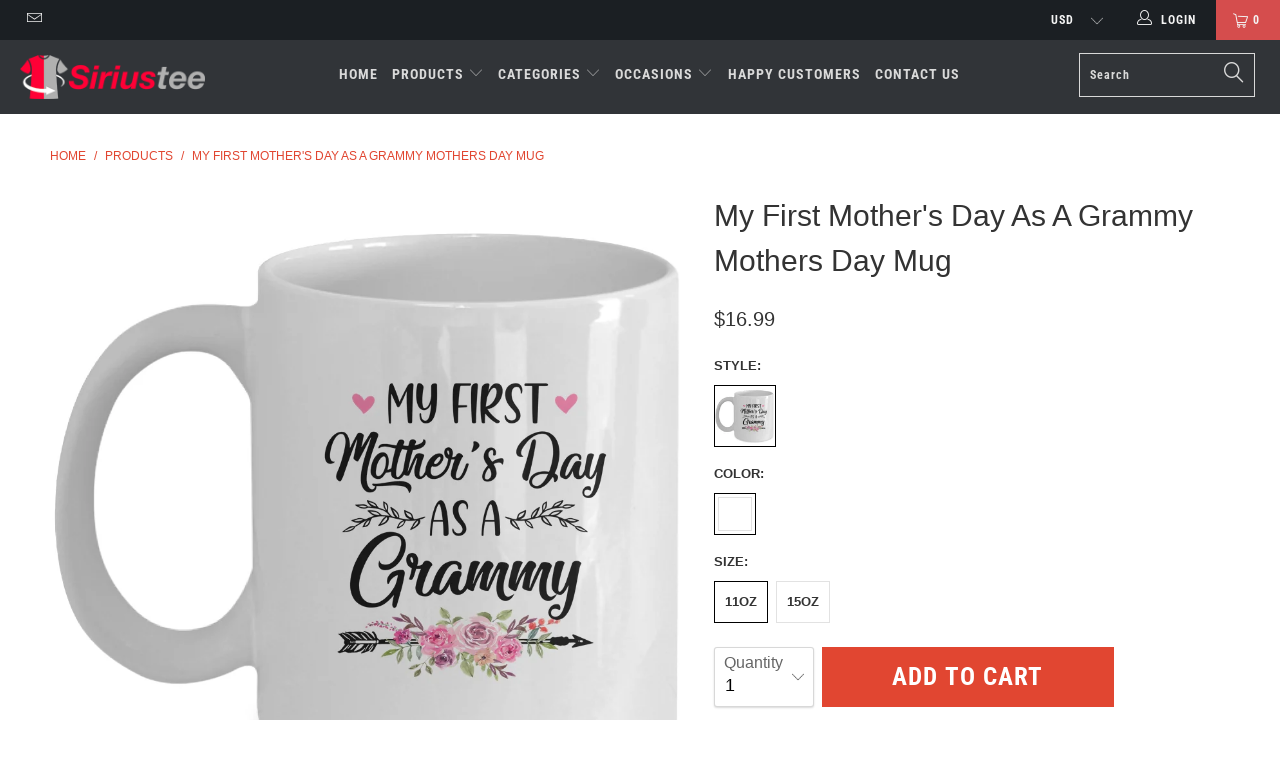

--- FILE ---
content_type: text/html; charset=utf-8
request_url: https://siriustee.com/products/my-first-mothers-day-as-a-grammy-mothers-day-mug
body_size: 44353
content:


 <!DOCTYPE html>
<!--[if lt IE 7 ]><html class="ie ie6" lang="en"> <![endif]-->
<!--[if IE 7 ]><html class="ie ie7" lang="en"> <![endif]-->
<!--[if IE 8 ]><html class="ie ie8" lang="en"> <![endif]-->
<!--[if IE 9 ]><html class="ie ie9" lang="en"> <![endif]-->
<!--[if (gte IE 10)|!(IE)]><!--><html lang="en"> <!--<![endif]--> <head> <meta charset="utf-8"> <meta http-equiv="cleartype" content="on"> <meta name="robots" content="index,follow"> <!-- Bing UET tag --> <script>(function(w,d,t,r,u){var f,n,i;w[u]=w[u]||[],f=function(){var o={ti:"97137031", enableAutoSpaTracking: true};o.q=w[u],w[u]=new UET(o),w[u].push("pageLoad")},n=d.createElement(t),n.src=r,n.async=1,n.onload=n.onreadystatechange=function(){var s=this.readyState;s&&s!=="loaded"&&s!=="complete"||(f(),n.onload=n.onreadystatechange=null)},i=d.getElementsByTagName(t)[0],i.parentNode.insertBefore(n,i)})(window,document,"script","//bat.bing.com/bat.js","uetq");</script> <script>window.uetq = window.uetq || [];window.uetq.push('event', '', {"revenue_value":1,"currency":"USD"});</script> <!-- END Bing UET tag --> <!-- Global site tag (gtag.js) - Google Analytics GA4 -->
<script async src="https://www.googletagmanager.com/gtag/js?id=G-3V3JZENTC7"></script>
<script>
  window.dataLayer = window.dataLayer || [];
  function gtag(){dataLayer.push(arguments);}
  gtag('js', new Date());

  gtag('config', 'G-3V3JZENTC7');
</script> <!-- END Global site tag (gtag.js) - Google Analytics GA4 --> <!-- GMC Google -->
<meta name="google-site-verification" content="OybZk3tlp5CEYOTYEmYj7QKFoXTQS9eenhPmaEYeRWs" /> <!-- GMC Google --> <meta name="google-site-verification" content="DpncIiKeQnlRDeu1lVpcRHPn79ndgln5jdgqIGXaAiw" />
    

<!-- Google Ads Remarketing Tag By FeedArmy Version 2.12 START -->
<!-- FeedArmy tutorial found at https://feedarmy.com/kb/adding-google-adwords-remarketing-tag-to-shopify/ -->

<!-- CODE SETTINGS START -->

<!-- Please add your Google Ads Audience Source Tag ID -->


<!-- Please add your alpha2 code, you can find it here: https://help.shopify.com/en/api/custom-storefronts/storefront-api/reference/enum/countrycode -->


<!-- if you have prices such as 1,000.00 set below to true, if you have prices such as 1.000,00 set below to false -->


<!-- set your product id values are default, product_id, parent_id, sku-->


<!-- CODE SETTINGS END -->

<!-- ------------------------------------ -->
<!-- DO NOT EDIT ANYTHING BELOW THIS LINE -->
    
   
<!-- Global site tag (gtag.js) - Ads. -->

<script async src="https://www.googletagmanager.com/gtag/js?id=AW-16670263287"></script>
<script>
  window.dataLayer = window.dataLayer || [];
  function gtag(){dataLayer.push(arguments);}
  gtag('js', new Date());
  gtag('config', 'AW-16670263287');
</script>
<!-- END Global site tag (gtag.js) - Ads. -->

    



<script>
  gtag('event', 'view_item', {
    'send_to': 'AW-16670263287',
  'value': 16.99,
  
    'items': [{
    
        
       
          
  		
      	 'id': 'shopify_US_6686911398061_39843456680109',
           
      
      'google_business_vertical': 'retail'
    }]
  
  });
</script>
<!-- END Google Ads Remarketing Tag By FeedArmy Version 2.12 END --> <!-- Custom Fonts --> <!-- Stylesheets for Turbo 4.0.2 --> <link href="//siriustee.com/cdn/shop/t/2/assets/styles.scss.css?v=7947410175234321201759331719" rel="stylesheet" type="text/css" media="all" /> <script>
      /*! lazysizes - v3.0.0 */
      !function(a,b){var c=b(a,a.document);a.lazySizes=c,"object"==typeof module&&module.exports&&(module.exports=c)}(window,function(a,b){"use strict";if(b.getElementsByClassName){var c,d=b.documentElement,e=a.Date,f=a.HTMLPictureElement,g="addEventListener",h="getAttribute",i=a[g],j=a.setTimeout,k=a.requestAnimationFrame||j,l=a.requestIdleCallback,m=/^picture$/i,n=["load","error","lazyincluded","_lazyloaded"],o={},p=Array.prototype.forEach,q=function(a,b){return o[b]||(o[b]=new RegExp("(\\s|^)"+b+"(\\s|$)")),o[b].test(a[h]("class")||"")&&o[b]},r=function(a,b){q(a,b)||a.setAttribute("class",(a[h]("class")||"").trim()+" "+b)},s=function(a,b){var c;(c=q(a,b))&&a.setAttribute("class",(a[h]("class")||"").replace(c," "))},t=function(a,b,c){var d=c?g:"removeEventListener";c&&t(a,b),n.forEach(function(c){a[d](c,b)})},u=function(a,c,d,e,f){var g=b.createEvent("CustomEvent");return g.initCustomEvent(c,!e,!f,d||{}),a.dispatchEvent(g),g},v=function(b,d){var e;!f&&(e=a.picturefill||c.pf)?e({reevaluate:!0,elements:[b]}):d&&d.src&&(b.src=d.src)},w=function(a,b){return(getComputedStyle(a,null)||{})[b]},x=function(a,b,d){for(d=d||a.offsetWidth;d<c.minSize&&b&&!a._lazysizesWidth;)d=b.offsetWidth,b=b.parentNode;return d},y=function(){var a,c,d=[],e=[],f=d,g=function(){var b=f;for(f=d.length?e:d,a=!0,c=!1;b.length;)b.shift()();a=!1},h=function(d,e){a&&!e?d.apply(this,arguments):(f.push(d),c||(c=!0,(b.hidden?j:k)(g)))};return h._lsFlush=g,h}(),z=function(a,b){return b?function(){y(a)}:function(){var b=this,c=arguments;y(function(){a.apply(b,c)})}},A=function(a){var b,c=0,d=125,f=666,g=f,h=function(){b=!1,c=e.now(),a()},i=l?function(){l(h,{timeout:g}),g!==f&&(g=f)}:z(function(){j(h)},!0);return function(a){var f;(a=a===!0)&&(g=44),b||(b=!0,f=d-(e.now()-c),0>f&&(f=0),a||9>f&&l?i():j(i,f))}},B=function(a){var b,c,d=99,f=function(){b=null,a()},g=function(){var a=e.now()-c;d>a?j(g,d-a):(l||f)(f)};return function(){c=e.now(),b||(b=j(g,d))}},C=function(){var f,k,l,n,o,x,C,E,F,G,H,I,J,K,L,M=/^img$/i,N=/^iframe$/i,O="onscroll"in a&&!/glebot/.test(navigator.userAgent),P=0,Q=0,R=0,S=-1,T=function(a){R--,a&&a.target&&t(a.target,T),(!a||0>R||!a.target)&&(R=0)},U=function(a,c){var e,f=a,g="hidden"==w(b.body,"visibility")||"hidden"!=w(a,"visibility");for(F-=c,I+=c,G-=c,H+=c;g&&(f=f.offsetParent)&&f!=b.body&&f!=d;)g=(w(f,"opacity")||1)>0,g&&"visible"!=w(f,"overflow")&&(e=f.getBoundingClientRect(),g=H>e.left&&G<e.right&&I>e.top-1&&F<e.bottom+1);return g},V=function(){var a,e,g,i,j,m,n,p,q;if((o=c.loadMode)&&8>R&&(a=f.length)){e=0,S++,null==K&&("expand"in c||(c.expand=d.clientHeight>500&&d.clientWidth>500?500:370),J=c.expand,K=J*c.expFactor),K>Q&&1>R&&S>2&&o>2&&!b.hidden?(Q=K,S=0):Q=o>1&&S>1&&6>R?J:P;for(;a>e;e++)if(f[e]&&!f[e]._lazyRace)if(O)if((p=f[e][h]("data-expand"))&&(m=1*p)||(m=Q),q!==m&&(C=innerWidth+m*L,E=innerHeight+m,n=-1*m,q=m),g=f[e].getBoundingClientRect(),(I=g.bottom)>=n&&(F=g.top)<=E&&(H=g.right)>=n*L&&(G=g.left)<=C&&(I||H||G||F)&&(l&&3>R&&!p&&(3>o||4>S)||U(f[e],m))){if(ba(f[e]),j=!0,R>9)break}else!j&&l&&!i&&4>R&&4>S&&o>2&&(k[0]||c.preloadAfterLoad)&&(k[0]||!p&&(I||H||G||F||"auto"!=f[e][h](c.sizesAttr)))&&(i=k[0]||f[e]);else ba(f[e]);i&&!j&&ba(i)}},W=A(V),X=function(a){r(a.target,c.loadedClass),s(a.target,c.loadingClass),t(a.target,Z)},Y=z(X),Z=function(a){Y({target:a.target})},$=function(a,b){try{a.contentWindow.location.replace(b)}catch(c){a.src=b}},_=function(a){var b,d,e=a[h](c.srcsetAttr);(b=c.customMedia[a[h]("data-media")||a[h]("media")])&&a.setAttribute("media",b),e&&a.setAttribute("srcset",e),b&&(d=a.parentNode,d.insertBefore(a.cloneNode(),a),d.removeChild(a))},aa=z(function(a,b,d,e,f){var g,i,k,l,o,q;(o=u(a,"lazybeforeunveil",b)).defaultPrevented||(e&&(d?r(a,c.autosizesClass):a.setAttribute("sizes",e)),i=a[h](c.srcsetAttr),g=a[h](c.srcAttr),f&&(k=a.parentNode,l=k&&m.test(k.nodeName||"")),q=b.firesLoad||"src"in a&&(i||g||l),o={target:a},q&&(t(a,T,!0),clearTimeout(n),n=j(T,2500),r(a,c.loadingClass),t(a,Z,!0)),l&&p.call(k.getElementsByTagName("source"),_),i?a.setAttribute("srcset",i):g&&!l&&(N.test(a.nodeName)?$(a,g):a.src=g),(i||l)&&v(a,{src:g})),a._lazyRace&&delete a._lazyRace,s(a,c.lazyClass),y(function(){(!q||a.complete&&a.naturalWidth>1)&&(q?T(o):R--,X(o))},!0)}),ba=function(a){var b,d=M.test(a.nodeName),e=d&&(a[h](c.sizesAttr)||a[h]("sizes")),f="auto"==e;(!f&&l||!d||!a.src&&!a.srcset||a.complete||q(a,c.errorClass))&&(b=u(a,"lazyunveilread").detail,f&&D.updateElem(a,!0,a.offsetWidth),a._lazyRace=!0,R++,aa(a,b,f,e,d))},ca=function(){if(!l){if(e.now()-x<999)return void j(ca,999);var a=B(function(){c.loadMode=3,W()});l=!0,c.loadMode=3,W(),i("scroll",function(){3==c.loadMode&&(c.loadMode=2),a()},!0)}};return{_:function(){x=e.now(),f=b.getElementsByClassName(c.lazyClass),k=b.getElementsByClassName(c.lazyClass+" "+c.preloadClass),L=c.hFac,i("scroll",W,!0),i("resize",W,!0),a.MutationObserver?new MutationObserver(W).observe(d,{childList:!0,subtree:!0,attributes:!0}):(d[g]("DOMNodeInserted",W,!0),d[g]("DOMAttrModified",W,!0),setInterval(W,999)),i("hashchange",W,!0),["focus","mouseover","click","load","transitionend","animationend","webkitAnimationEnd"].forEach(function(a){b[g](a,W,!0)}),/d$|^c/.test(b.readyState)?ca():(i("load",ca),b[g]("DOMContentLoaded",W),j(ca,2e4)),f.length?(V(),y._lsFlush()):W()},checkElems:W,unveil:ba}}(),D=function(){var a,d=z(function(a,b,c,d){var e,f,g;if(a._lazysizesWidth=d,d+="px",a.setAttribute("sizes",d),m.test(b.nodeName||""))for(e=b.getElementsByTagName("source"),f=0,g=e.length;g>f;f++)e[f].setAttribute("sizes",d);c.detail.dataAttr||v(a,c.detail)}),e=function(a,b,c){var e,f=a.parentNode;f&&(c=x(a,f,c),e=u(a,"lazybeforesizes",{width:c,dataAttr:!!b}),e.defaultPrevented||(c=e.detail.width,c&&c!==a._lazysizesWidth&&d(a,f,e,c)))},f=function(){var b,c=a.length;if(c)for(b=0;c>b;b++)e(a[b])},g=B(f);return{_:function(){a=b.getElementsByClassName(c.autosizesClass),i("resize",g)},checkElems:g,updateElem:e}}(),E=function(){E.i||(E.i=!0,D._(),C._())};return function(){var b,d={lazyClass:"lazyload",loadedClass:"lazyloaded",loadingClass:"lazyloading",preloadClass:"lazypreload",errorClass:"lazyerror",autosizesClass:"lazyautosizes",srcAttr:"data-src",srcsetAttr:"data-srcset",sizesAttr:"data-sizes",minSize:40,customMedia:{},init:!0,expFactor:1.5,hFac:.8,loadMode:2};c=a.lazySizesConfig||a.lazysizesConfig||{};for(b in d)b in c||(c[b]=d[b]);a.lazySizesConfig=c,j(function(){c.init&&E()})}(),{cfg:c,autoSizer:D,loader:C,init:E,uP:v,aC:r,rC:s,hC:q,fire:u,gW:x,rAF:y}}});</script> <title>My First Mother&#39;s Day As A Grammy Mothers Day Ceramic Mug 11oz 15oz - Siriustee.com</title> <meta name="description" content="Funny Saying Grammy First Mother&#39;s Day Mothers Day Presents Proud Gifts For Personalized Great Grandma Nana Grandparent Gift Ideas For Grandmother Custom Love Granddaughters Grandsons Grandkids Family White Coffee Ceramic Mug 11oz 15oz" />
    

    

<meta name="author" content="Siriustee.com">
<meta property="og:url" content="https://siriustee.com/products/my-first-mothers-day-as-a-grammy-mothers-day-mug">
<meta property="og:site_name" content="Siriustee.com"> <meta property="og:type" content="product"> <meta property="og:title" content="My First Mother&#39;s Day As A Grammy Mothers Day Mug"> <meta property="og:image" content="https://siriustee.com/cdn/shop/products/My_First_Mother_s_Day_As_A_Grammy_Mothers_Day_Mug_11oz_Mug_White_600x.jpg?v=1620829220"> <meta property="og:image:secure_url" content="https://siriustee.com/cdn/shop/products/My_First_Mother_s_Day_As_A_Grammy_Mothers_Day_Mug_11oz_Mug_White_600x.jpg?v=1620829220"> <meta property="og:image" content="https://siriustee.com/cdn/shop/products/My_First_Mother_s_Day_As_A_Grammy_Mothers_Day_Mug_11oz_Mug_White_e1bffce0-29d7-4047-8956-c59043252cae_600x.jpg?v=1620829224"> <meta property="og:image:secure_url" content="https://siriustee.com/cdn/shop/products/My_First_Mother_s_Day_As_A_Grammy_Mothers_Day_Mug_11oz_Mug_White_e1bffce0-29d7-4047-8956-c59043252cae_600x.jpg?v=1620829224"> <meta property="og:image" content="https://siriustee.com/cdn/shop/products/My_First_Mother_s_Day_As_A_Grammy_Mothers_Day_Mug_15oz_Mug_White_600x.jpg?v=1620829229"> <meta property="og:image:secure_url" content="https://siriustee.com/cdn/shop/products/My_First_Mother_s_Day_As_A_Grammy_Mothers_Day_Mug_15oz_Mug_White_600x.jpg?v=1620829229"> <meta property="og:price:amount" content="16.99"> <meta property="og:price:currency" content="USD"> <meta property="og:description" content="Funny Saying Grammy First Mother&#39;s Day Mothers Day Presents Proud Gifts For Personalized Great Grandma Nana Grandparent Gift Ideas For Grandmother Custom Love Granddaughters Grandsons Grandkids Family White Coffee Ceramic Mug 11oz 15oz">




<meta name="twitter:card" content="summary"> <meta name="twitter:title" content="My First Mother's Day As A Grammy Mothers Day Mug"> <meta name="twitter:description" content=""> <meta name="twitter:image" content="https://siriustee.com/cdn/shop/products/My_First_Mother_s_Day_As_A_Grammy_Mothers_Day_Mug_11oz_Mug_White_240x.jpg?v=1620829220"> <meta name="twitter:image:width" content="240"> <meta name="twitter:image:height" content="240"> <!-- Mobile Specific Metas --> <meta name="HandheldFriendly" content="True"> <meta name="MobileOptimized" content="320"> <meta name="viewport" content="width=device-width,initial-scale=1"> <meta name="theme-color" content="#ffffff"> <link rel="shortcut icon" type="image/x-icon" href="//siriustee.com/cdn/shop/files/favicon-32x32_32x32.png?v=1618405394"> <link rel="canonical" href="https://siriustee.com/products/my-first-mothers-day-as-a-grammy-mothers-day-mug" /> <script>window.performance && window.performance.mark && window.performance.mark('shopify.content_for_header.start');</script><meta id="shopify-digital-wallet" name="shopify-digital-wallet" content="/56308924589/digital_wallets/dialog">
<meta name="shopify-checkout-api-token" content="ac7819e46493b046443a63c1c9f9a87a">
<meta id="in-context-paypal-metadata" data-shop-id="56308924589" data-venmo-supported="false" data-environment="production" data-locale="en_US" data-paypal-v4="true" data-currency="USD">
<link rel="alternate" type="application/json+oembed" href="https://siriustee.com/products/my-first-mothers-day-as-a-grammy-mothers-day-mug.oembed">
<script async="async" src="/checkouts/internal/preloads.js?locale=en-US"></script>
<script id="shopify-features" type="application/json">{"accessToken":"ac7819e46493b046443a63c1c9f9a87a","betas":["rich-media-storefront-analytics"],"domain":"siriustee.com","predictiveSearch":true,"shopId":56308924589,"locale":"en"}</script>
<script>var Shopify = Shopify || {};
Shopify.shop = "siriusteestore.myshopify.com";
Shopify.locale = "en";
Shopify.currency = {"active":"USD","rate":"1.0"};
Shopify.country = "US";
Shopify.theme = {"name":"New-turbo-portland1","id":122025017517,"schema_name":"Turbo","schema_version":"4.0.2","theme_store_id":null,"role":"main"};
Shopify.theme.handle = "null";
Shopify.theme.style = {"id":null,"handle":null};
Shopify.cdnHost = "siriustee.com/cdn";
Shopify.routes = Shopify.routes || {};
Shopify.routes.root = "/";</script>
<script type="module">!function(o){(o.Shopify=o.Shopify||{}).modules=!0}(window);</script>
<script>!function(o){function n(){var o=[];function n(){o.push(Array.prototype.slice.apply(arguments))}return n.q=o,n}var t=o.Shopify=o.Shopify||{};t.loadFeatures=n(),t.autoloadFeatures=n()}(window);</script>
<script id="shop-js-analytics" type="application/json">{"pageType":"product"}</script>
<script defer="defer" async type="module" src="//siriustee.com/cdn/shopifycloud/shop-js/modules/v2/client.init-shop-cart-sync_BT-GjEfc.en.esm.js"></script>
<script defer="defer" async type="module" src="//siriustee.com/cdn/shopifycloud/shop-js/modules/v2/chunk.common_D58fp_Oc.esm.js"></script>
<script defer="defer" async type="module" src="//siriustee.com/cdn/shopifycloud/shop-js/modules/v2/chunk.modal_xMitdFEc.esm.js"></script>
<script type="module">
  await import("//siriustee.com/cdn/shopifycloud/shop-js/modules/v2/client.init-shop-cart-sync_BT-GjEfc.en.esm.js");
await import("//siriustee.com/cdn/shopifycloud/shop-js/modules/v2/chunk.common_D58fp_Oc.esm.js");
await import("//siriustee.com/cdn/shopifycloud/shop-js/modules/v2/chunk.modal_xMitdFEc.esm.js");

  window.Shopify.SignInWithShop?.initShopCartSync?.({"fedCMEnabled":true,"windoidEnabled":true});

</script>
<script>(function() {
  var isLoaded = false;
  function asyncLoad() {
    if (isLoaded) return;
    isLoaded = true;
    var urls = ["https:\/\/omnisnippet1.com\/platforms\/shopify.js?source=scriptTag\u0026v=2025-05-15T12\u0026shop=siriusteestore.myshopify.com"];
    for (var i = 0; i <urls.length; i++) {
      var s = document.createElement('script');
      s.type = 'text/javascript';
      s.async = true;
      s.src = urls[i];
      var x = document.getElementsByTagName('script')[0];
      x.parentNode.insertBefore(s, x);
    }
  };
  if(window.attachEvent) {
    window.attachEvent('onload', asyncLoad);
  } else {
    window.addEventListener('load', asyncLoad, false);
  }
})();</script>
<script id="__st">var __st={"a":56308924589,"offset":-28800,"reqid":"ea1e5fd5-ec0f-46c3-8215-253cc0365eac-1769353519","pageurl":"siriustee.com\/products\/my-first-mothers-day-as-a-grammy-mothers-day-mug","u":"a5bba6085b6a","p":"product","rtyp":"product","rid":6686911398061};</script>
<script>window.ShopifyPaypalV4VisibilityTracking = true;</script>
<script id="captcha-bootstrap">!function(){'use strict';const t='contact',e='account',n='new_comment',o=[[t,t],['blogs',n],['comments',n],[t,'customer']],c=[[e,'customer_login'],[e,'guest_login'],[e,'recover_customer_password'],[e,'create_customer']],r=t=>t.map((([t,e])=>`form[action*='/${t}']:not([data-nocaptcha='true']) input[name='form_type'][value='${e}']`)).join(','),a=t=>()=>t?[...document.querySelectorAll(t)].map((t=>t.form)):[];function s(){const t=[...o],e=r(t);return a(e)}const i='password',u='form_key',d=['recaptcha-v3-token','g-recaptcha-response','h-captcha-response',i],f=()=>{try{return window.sessionStorage}catch{return}},m='__shopify_v',_=t=>t.elements[u];function p(t,e,n=!1){try{const o=window.sessionStorage,c=JSON.parse(o.getItem(e)),{data:r}=function(t){const{data:e,action:n}=t;return t[m]||n?{data:e,action:n}:{data:t,action:n}}(c);for(const[e,n]of Object.entries(r))t.elements[e]&&(t.elements[e].value=n);n&&o.removeItem(e)}catch(o){console.error('form repopulation failed',{error:o})}}const l='form_type',E='cptcha';function T(t){t.dataset[E]=!0}const w=window,h=w.document,L='Shopify',v='ce_forms',y='captcha';let A=!1;((t,e)=>{const n=(g='f06e6c50-85a8-45c8-87d0-21a2b65856fe',I='https://cdn.shopify.com/shopifycloud/storefront-forms-hcaptcha/ce_storefront_forms_captcha_hcaptcha.v1.5.2.iife.js',D={infoText:'Protected by hCaptcha',privacyText:'Privacy',termsText:'Terms'},(t,e,n)=>{const o=w[L][v],c=o.bindForm;if(c)return c(t,g,e,D).then(n);var r;o.q.push([[t,g,e,D],n]),r=I,A||(h.body.append(Object.assign(h.createElement('script'),{id:'captcha-provider',async:!0,src:r})),A=!0)});var g,I,D;w[L]=w[L]||{},w[L][v]=w[L][v]||{},w[L][v].q=[],w[L][y]=w[L][y]||{},w[L][y].protect=function(t,e){n(t,void 0,e),T(t)},Object.freeze(w[L][y]),function(t,e,n,w,h,L){const[v,y,A,g]=function(t,e,n){const i=e?o:[],u=t?c:[],d=[...i,...u],f=r(d),m=r(i),_=r(d.filter((([t,e])=>n.includes(e))));return[a(f),a(m),a(_),s()]}(w,h,L),I=t=>{const e=t.target;return e instanceof HTMLFormElement?e:e&&e.form},D=t=>v().includes(t);t.addEventListener('submit',(t=>{const e=I(t);if(!e)return;const n=D(e)&&!e.dataset.hcaptchaBound&&!e.dataset.recaptchaBound,o=_(e),c=g().includes(e)&&(!o||!o.value);(n||c)&&t.preventDefault(),c&&!n&&(function(t){try{if(!f())return;!function(t){const e=f();if(!e)return;const n=_(t);if(!n)return;const o=n.value;o&&e.removeItem(o)}(t);const e=Array.from(Array(32),(()=>Math.random().toString(36)[2])).join('');!function(t,e){_(t)||t.append(Object.assign(document.createElement('input'),{type:'hidden',name:u})),t.elements[u].value=e}(t,e),function(t,e){const n=f();if(!n)return;const o=[...t.querySelectorAll(`input[type='${i}']`)].map((({name:t})=>t)),c=[...d,...o],r={};for(const[a,s]of new FormData(t).entries())c.includes(a)||(r[a]=s);n.setItem(e,JSON.stringify({[m]:1,action:t.action,data:r}))}(t,e)}catch(e){console.error('failed to persist form',e)}}(e),e.submit())}));const S=(t,e)=>{t&&!t.dataset[E]&&(n(t,e.some((e=>e===t))),T(t))};for(const o of['focusin','change'])t.addEventListener(o,(t=>{const e=I(t);D(e)&&S(e,y())}));const B=e.get('form_key'),M=e.get(l),P=B&&M;t.addEventListener('DOMContentLoaded',(()=>{const t=y();if(P)for(const e of t)e.elements[l].value===M&&p(e,B);[...new Set([...A(),...v().filter((t=>'true'===t.dataset.shopifyCaptcha))])].forEach((e=>S(e,t)))}))}(h,new URLSearchParams(w.location.search),n,t,e,['guest_login'])})(!0,!0)}();</script>
<script integrity="sha256-4kQ18oKyAcykRKYeNunJcIwy7WH5gtpwJnB7kiuLZ1E=" data-source-attribution="shopify.loadfeatures" defer="defer" src="//siriustee.com/cdn/shopifycloud/storefront/assets/storefront/load_feature-a0a9edcb.js" crossorigin="anonymous"></script>
<script data-source-attribution="shopify.dynamic_checkout.dynamic.init">var Shopify=Shopify||{};Shopify.PaymentButton=Shopify.PaymentButton||{isStorefrontPortableWallets:!0,init:function(){window.Shopify.PaymentButton.init=function(){};var t=document.createElement("script");t.src="https://siriustee.com/cdn/shopifycloud/portable-wallets/latest/portable-wallets.en.js",t.type="module",document.head.appendChild(t)}};
</script>
<script data-source-attribution="shopify.dynamic_checkout.buyer_consent">
  function portableWalletsHideBuyerConsent(e){var t=document.getElementById("shopify-buyer-consent"),n=document.getElementById("shopify-subscription-policy-button");t&&n&&(t.classList.add("hidden"),t.setAttribute("aria-hidden","true"),n.removeEventListener("click",e))}function portableWalletsShowBuyerConsent(e){var t=document.getElementById("shopify-buyer-consent"),n=document.getElementById("shopify-subscription-policy-button");t&&n&&(t.classList.remove("hidden"),t.removeAttribute("aria-hidden"),n.addEventListener("click",e))}window.Shopify?.PaymentButton&&(window.Shopify.PaymentButton.hideBuyerConsent=portableWalletsHideBuyerConsent,window.Shopify.PaymentButton.showBuyerConsent=portableWalletsShowBuyerConsent);
</script>
<script data-source-attribution="shopify.dynamic_checkout.cart.bootstrap">document.addEventListener("DOMContentLoaded",(function(){function t(){return document.querySelector("shopify-accelerated-checkout-cart, shopify-accelerated-checkout")}if(t())Shopify.PaymentButton.init();else{new MutationObserver((function(e,n){t()&&(Shopify.PaymentButton.init(),n.disconnect())})).observe(document.body,{childList:!0,subtree:!0})}}));
</script>
<script id='scb4127' type='text/javascript' async='' src='https://siriustee.com/cdn/shopifycloud/privacy-banner/storefront-banner.js'></script><link id="shopify-accelerated-checkout-styles" rel="stylesheet" media="screen" href="https://siriustee.com/cdn/shopifycloud/portable-wallets/latest/accelerated-checkout-backwards-compat.css" crossorigin="anonymous">
<style id="shopify-accelerated-checkout-cart">
        #shopify-buyer-consent {
  margin-top: 1em;
  display: inline-block;
  width: 100%;
}

#shopify-buyer-consent.hidden {
  display: none;
}

#shopify-subscription-policy-button {
  background: none;
  border: none;
  padding: 0;
  text-decoration: underline;
  font-size: inherit;
  cursor: pointer;
}

#shopify-subscription-policy-button::before {
  box-shadow: none;
}

      </style>

<script>window.performance && window.performance.mark && window.performance.mark('shopify.content_for_header.end');</script> <!-- "snippets/booster-common.liquid" was not rendered, the associated app was uninstalled -->
<script type="text/javascript">
  //BOOSTER APPS COMMON JS CODE
  window.BoosterApps = window.BoosterApps || {};
  window.BoosterApps.common = window.BoosterApps.common || {};
  window.BoosterApps.common.shop = {
    permanent_domain: 'siriusteestore.myshopify.com',
    currency: "USD",
    money_format: "${{amount}}",
    id: 56308924589
  };
  

  window.BoosterApps.common.template = 'product';
  window.BoosterApps.common.cart = {};
  window.BoosterApps.common.vapid_public_key = "BO5RJ2FA8w6MW2Qt1_MKSFtoVpVjUMLYkHb2arb7zZxEaYGTMuLvmZGabSHj8q0EwlzLWBAcAU_0z-z9Xps8kF8=";

  window.BoosterApps.cs_app_url = "/apps/ba_fb_app";

  window.BoosterApps.global_config = {"asset_urls":{"loy":{"init_js":"https:\/\/cdn.shopify.com\/s\/files\/1\/0194\/1736\/6592\/t\/1\/assets\/ba_loy_init.js?v=1643899006","widget_js":"https:\/\/cdn.shopify.com\/s\/files\/1\/0194\/1736\/6592\/t\/1\/assets\/ba_loy_widget.js?v=1643899010","widget_css":"https:\/\/cdn.shopify.com\/s\/files\/1\/0194\/1736\/6592\/t\/1\/assets\/ba_loy_widget.css?v=1630424861"},"rev":{"init_js":null,"widget_js":null,"modal_js":null,"widget_css":null,"modal_css":null},"pu":{"init_js":"https:\/\/cdn.shopify.com\/s\/files\/1\/0194\/1736\/6592\/t\/1\/assets\/ba_pu_init.js?v=1635877170"},"bis":{"init_js":"https:\/\/cdn.shopify.com\/s\/files\/1\/0194\/1736\/6592\/t\/1\/assets\/ba_bis_init.js?v=1633795418","modal_js":"https:\/\/cdn.shopify.com\/s\/files\/1\/0194\/1736\/6592\/t\/1\/assets\/ba_bis_modal.js?v=1633795421","modal_css":"https:\/\/cdn.shopify.com\/s\/files\/1\/0194\/1736\/6592\/t\/1\/assets\/ba_bis_modal.css?v=1620346071"},"widgets":{"init_js":"https:\/\/cdn.shopify.com\/s\/files\/1\/0194\/1736\/6592\/t\/1\/assets\/ba_widget_init.js?v=1644087665","modal_js":"https:\/\/cdn.shopify.com\/s\/files\/1\/0194\/1736\/6592\/t\/1\/assets\/ba_widget_modal.js?v=1643989786","modal_css":"https:\/\/cdn.shopify.com\/s\/files\/1\/0194\/1736\/6592\/t\/1\/assets\/ba_widget_modal.css?v=1643989789"},"global":{"helper_js":"https:\/\/cdn.shopify.com\/s\/files\/1\/0194\/1736\/6592\/t\/1\/assets\/ba_tracking.js?v=1637601969"}},"proxy_paths":{"pu":"\/apps\/ba_fb_app","app_metrics":"\/apps\/ba_fb_app\/app_metrics","push_subscription":"\/apps\/ba_fb_app\/push"},"aat":["pu"],"pv":false,"sts":false,"bam":false,"base_money_format":"${{amount}}"};



    window.BoosterApps.pu_config = {"push_prompt_cover_enabled":false,"push_prompt_cover_title":"One small step","push_prompt_cover_message":"Allow your browser to receive notifications"};


  for (i = 0; i <window.localStorage.length; i++) {
    var key = window.localStorage.key(i);
    if (key.slice(0,10) === "ba_msg_sub") {
      window.BoosterApps.can_update_cart = true;
    }
  }

  
    if (window.BoosterApps.common.template == 'product'){
      window.BoosterApps.common.product = {
        id: 6686911398061, price: 1699, handle: "my-first-mothers-day-as-a-grammy-mothers-day-mug", tags: ["Custom Grandma Mug","Family Mug","First Mother's Day Mug","Gift Ideas For Grandma Mug","Gifts For Grammy Mug","Grammy Mug","Grandkids Mug","Grandma Nana Mug","Grandmother Gifts Mug","Grandparent Mug","Grandsons Mug","Great Grammy Mug","Love Granddaughters Mug","Mothers Day Presents Mug","Mug 11oz 15oz","Personalized Grammy Mug","Proud Grammy Mug"],
        available: true, title: "My First Mother's Day As A Grammy Mothers Day Mug", variants: [{"id":39843456680109,"title":"Mug \/ White \/ 11oz","option1":"Mug","option2":"White","option3":"11oz","sku":"1620854415-1","requires_shipping":true,"taxable":true,"featured_image":{"id":28813342081197,"product_id":6686911398061,"position":1,"created_at":"2021-05-12T07:20:20-07:00","updated_at":"2021-05-12T07:20:20-07:00","alt":"My First Mother's Day As A Grammy Mothers Day Mug | siriusteestore","width":1000,"height":1000,"src":"\/\/siriustee.com\/cdn\/shop\/products\/My_First_Mother_s_Day_As_A_Grammy_Mothers_Day_Mug_11oz_Mug_White.jpg?v=1620829220","variant_ids":[39843456680109]},"available":true,"name":"My First Mother's Day As A Grammy Mothers Day Mug - Mug \/ White \/ 11oz","public_title":"Mug \/ White \/ 11oz","options":["Mug","White","11oz"],"price":1699,"weight":272,"compare_at_price":null,"inventory_management":null,"barcode":null,"featured_media":{"alt":"My First Mother's Day As A Grammy Mothers Day Mug | siriusteestore","id":21068655132845,"position":1,"preview_image":{"aspect_ratio":1.0,"height":1000,"width":1000,"src":"\/\/siriustee.com\/cdn\/shop\/products\/My_First_Mother_s_Day_As_A_Grammy_Mothers_Day_Mug_11oz_Mug_White.jpg?v=1620829220"}},"requires_selling_plan":false,"selling_plan_allocations":[]},{"id":39843456712877,"title":"Mug \/ White \/ 15oz","option1":"Mug","option2":"White","option3":"15oz","sku":"1620854415-2","requires_shipping":true,"taxable":true,"featured_image":{"id":28813343948973,"product_id":6686911398061,"position":3,"created_at":"2021-05-12T07:20:29-07:00","updated_at":"2021-05-12T07:20:29-07:00","alt":"My First Mother's Day As A Grammy Mothers Day Mug | siriusteestore","width":1000,"height":1000,"src":"\/\/siriustee.com\/cdn\/shop\/products\/My_First_Mother_s_Day_As_A_Grammy_Mothers_Day_Mug_15oz_Mug_White.jpg?v=1620829229","variant_ids":[39843456712877]},"available":true,"name":"My First Mother's Day As A Grammy Mothers Day Mug - Mug \/ White \/ 15oz","public_title":"Mug \/ White \/ 15oz","options":["Mug","White","15oz"],"price":1999,"weight":454,"compare_at_price":null,"inventory_management":null,"barcode":null,"featured_media":{"alt":"My First Mother's Day As A Grammy Mothers Day Mug | siriusteestore","id":21068657000621,"position":3,"preview_image":{"aspect_ratio":1.0,"height":1000,"width":1000,"src":"\/\/siriustee.com\/cdn\/shop\/products\/My_First_Mother_s_Day_As_A_Grammy_Mothers_Day_Mug_15oz_Mug_White.jpg?v=1620829229"}},"requires_selling_plan":false,"selling_plan_allocations":[]}]
      };
      window.BoosterApps.common.product.review_data = null;
    }
  

</script>


<script type="text/javascript">
  !function(e){var t={};function r(n){if(t[n])return t[n].exports;var o=t[n]={i:n,l:!1,exports:{}};return e[n].call(o.exports,o,o.exports,r),o.l=!0,o.exports}r.m=e,r.c=t,r.d=function(e,t,n){r.o(e,t)||Object.defineProperty(e,t,{enumerable:!0,get:n})},r.r=function(e){"undefined"!==typeof Symbol&&Symbol.toStringTag&&Object.defineProperty(e,Symbol.toStringTag,{value:"Module"}),Object.defineProperty(e,"__esModule",{value:!0})},r.t=function(e,t){if(1&t&&(e=r(e)),8&t)return e;if(4&t&&"object"===typeof e&&e&&e.__esModule)return e;var n=Object.create(null);if(r.r(n),Object.defineProperty(n,"default",{enumerable:!0,value:e}),2&t&&"string"!=typeof e)for(var o in e)r.d(n,o,function(t){return e[t]}.bind(null,o));return n},r.n=function(e){var t=e&&e.__esModule?function(){return e.default}:function(){return e};return r.d(t,"a",t),t},r.o=function(e,t){return Object.prototype.hasOwnProperty.call(e,t)},r.p="https://boosterapps.com/apps/push-marketing/packs/",r(r.s=21)}({21:function(e,t){}});
//# sourceMappingURL=application-3d64c6bcfede9eadaa72.js.map

  //Global snippet for Booster Apps
  //this is updated automatically - do not edit manually.

  function loadScript(src, defer, done) {
    var js = document.createElement('script');
    js.src = src;
    js.defer = defer;
    js.onload = function(){done();};
    js.onerror = function(){
      done(new Error('Failed to load script ' + src));
    };
    document.head.appendChild(js);
  }

  function browserSupportsAllFeatures() {
    return window.Promise && window.fetch && window.Symbol;
  }

  if (browserSupportsAllFeatures()) {
    main();
  } else {
    loadScript('https://polyfill-fastly.net/v3/polyfill.min.js?features=Promise,fetch', true, main);
  }

  function loadAppScripts(){



      loadScript(window.BoosterApps.global_config.asset_urls.pu.init_js, true, function(){});
  }

  function main(err) {
    //isolate the scope
    loadScript(window.BoosterApps.global_config.asset_urls.global.helper_js, false, loadAppScripts);
  }
</script>

  
<!-- Start of Judge.me Core -->
<link rel="dns-prefetch" href="https://cdn.judge.me/">
<script data-cfasync='false' class='jdgm-settings-script'>window.jdgmSettings={"pagination":5,"disable_web_reviews":false,"badge_no_review_text":"No reviews","badge_n_reviews_text":"{{ n }} review/reviews","badge_star_color":"#fdcc0d","hide_badge_preview_if_no_reviews":true,"badge_hide_text":false,"enforce_center_preview_badge":false,"widget_title":"Customer Reviews","widget_open_form_text":"Write a review","widget_close_form_text":"Cancel review","widget_refresh_page_text":"Refresh page","widget_summary_text":"Based on {{ number_of_reviews }} review/reviews","widget_no_review_text":"Be the first to write a review","widget_name_field_text":"Display name","widget_verified_name_field_text":"Verified Name (public)","widget_name_placeholder_text":"Display name","widget_required_field_error_text":"This field is required.","widget_email_field_text":"Email address","widget_verified_email_field_text":"Verified Email (private, can not be edited)","widget_email_placeholder_text":"Your email address","widget_email_field_error_text":"Please enter a valid email address.","widget_rating_field_text":"Rating","widget_review_title_field_text":"Review Title","widget_review_title_placeholder_text":"Give your review a title","widget_review_body_field_text":"Review content","widget_review_body_placeholder_text":"Start writing here...","widget_pictures_field_text":"Picture/Video (optional)","widget_submit_review_text":"Submit Review","widget_submit_verified_review_text":"Submit Verified Review","widget_submit_success_msg_with_auto_publish":"Thank you! Please refresh the page in a few moments to see your review. You can remove or edit your review by logging into \u003ca href='https://judge.me/login' target='_blank' rel='nofollow noopener'\u003eJudge.me\u003c/a\u003e","widget_submit_success_msg_no_auto_publish":"Thank you! Your review will be published as soon as it is approved by the shop admin. You can remove or edit your review by logging into \u003ca href='https://judge.me/login' target='_blank' rel='nofollow noopener'\u003eJudge.me\u003c/a\u003e","widget_show_default_reviews_out_of_total_text":"Showing {{ n_reviews_shown }} out of {{ n_reviews }} reviews.","widget_show_all_link_text":"Show all","widget_show_less_link_text":"Show less","widget_author_said_text":"{{ reviewer_name }} said:","widget_days_text":"{{ n }} days ago","widget_weeks_text":"{{ n }} week/weeks ago","widget_months_text":"{{ n }} month/months ago","widget_years_text":"{{ n }} year/years ago","widget_yesterday_text":"Yesterday","widget_today_text":"Today","widget_replied_text":"\u003e\u003e {{ shop_name }} replied:","widget_read_more_text":"Read more","widget_reviewer_name_as_initial":"","widget_rating_filter_color":"","widget_rating_filter_see_all_text":"See all reviews","widget_sorting_most_recent_text":"Most Recent","widget_sorting_highest_rating_text":"Highest Rating","widget_sorting_lowest_rating_text":"Lowest Rating","widget_sorting_with_pictures_text":"Only Pictures","widget_sorting_most_helpful_text":"Most Helpful","widget_open_question_form_text":"Ask a question","widget_reviews_subtab_text":"Reviews","widget_questions_subtab_text":"Questions","widget_question_label_text":"Question","widget_answer_label_text":"Answer","widget_question_placeholder_text":"Write your question here","widget_submit_question_text":"Submit Question","widget_question_submit_success_text":"Thank you for your question! We will notify you once it gets answered.","widget_star_color":"#fdcc0d","verified_badge_text":"Verified","verified_badge_bg_color":"","verified_badge_text_color":"","verified_badge_placement":"left-of-reviewer-name","widget_review_max_height":"","widget_hide_border":false,"widget_social_share":false,"widget_thumb":false,"widget_review_location_show":false,"widget_location_format":"","all_reviews_include_out_of_store_products":true,"all_reviews_out_of_store_text":"(out of store)","all_reviews_pagination":100,"all_reviews_product_name_prefix_text":"about","enable_review_pictures":true,"enable_question_anwser":false,"widget_theme":"","review_date_format":"mm/dd/yyyy","default_sort_method":"most-recent","widget_product_reviews_subtab_text":"Product Reviews","widget_shop_reviews_subtab_text":"Shop Reviews","widget_other_products_reviews_text":"Reviews for other products","widget_store_reviews_subtab_text":"Store reviews","widget_no_store_reviews_text":"This store hasn't received any reviews yet","widget_web_restriction_product_reviews_text":"This product hasn't received any reviews yet","widget_no_items_text":"No items found","widget_show_more_text":"Show more","widget_write_a_store_review_text":"Write a Store Review","widget_other_languages_heading":"Reviews in Other Languages","widget_translate_review_text":"Translate review to {{ language }}","widget_translating_review_text":"Translating...","widget_show_original_translation_text":"Show original ({{ language }})","widget_translate_review_failed_text":"Review couldn't be translated.","widget_translate_review_retry_text":"Retry","widget_translate_review_try_again_later_text":"Try again later","show_product_url_for_grouped_product":false,"widget_sorting_pictures_first_text":"Pictures First","show_pictures_on_all_rev_page_mobile":false,"show_pictures_on_all_rev_page_desktop":false,"floating_tab_hide_mobile_install_preference":false,"floating_tab_button_name":"★ Reviews","floating_tab_title":"Let customers speak for us","floating_tab_button_color":"","floating_tab_button_background_color":"","floating_tab_url":"","floating_tab_url_enabled":false,"floating_tab_tab_style":"text","all_reviews_text_badge_text":"Customers rate us {{ shop.metafields.judgeme.all_reviews_rating | round: 1 }}/5 based on {{ shop.metafields.judgeme.all_reviews_count }} reviews.","all_reviews_text_badge_text_branded_style":"{{ shop.metafields.judgeme.all_reviews_rating | round: 1 }} out of 5 stars based on {{ shop.metafields.judgeme.all_reviews_count }} reviews","is_all_reviews_text_badge_a_link":false,"show_stars_for_all_reviews_text_badge":false,"all_reviews_text_badge_url":"","all_reviews_text_style":"text","all_reviews_text_color_style":"judgeme_brand_color","all_reviews_text_color":"#108474","all_reviews_text_show_jm_brand":true,"featured_carousel_show_header":true,"featured_carousel_title":"Let customers speak for us","testimonials_carousel_title":"Customers are saying","videos_carousel_title":"Real customer stories","cards_carousel_title":"Customers are saying","featured_carousel_count_text":"from {{ n }} reviews","featured_carousel_add_link_to_all_reviews_page":true,"featured_carousel_url":"","featured_carousel_show_images":true,"featured_carousel_autoslide_interval":0,"featured_carousel_arrows_on_the_sides":false,"featured_carousel_height":220,"featured_carousel_width":80,"featured_carousel_image_size":0,"featured_carousel_image_height":250,"featured_carousel_arrow_color":"#eeeeee","verified_count_badge_style":"vintage","verified_count_badge_orientation":"horizontal","verified_count_badge_color_style":"judgeme_brand_color","verified_count_badge_color":"#108474","is_verified_count_badge_a_link":false,"verified_count_badge_url":"","verified_count_badge_show_jm_brand":true,"widget_rating_preset_default":5,"widget_first_sub_tab":"product-reviews","widget_show_histogram":true,"widget_histogram_use_custom_color":false,"widget_pagination_use_custom_color":false,"widget_star_use_custom_color":false,"widget_verified_badge_use_custom_color":false,"widget_write_review_use_custom_color":false,"picture_reminder_submit_button":"Upload Pictures","enable_review_videos":false,"mute_video_by_default":false,"widget_sorting_videos_first_text":"Videos First","widget_review_pending_text":"Pending","featured_carousel_items_for_large_screen":4,"social_share_options_order":"Facebook,Twitter","remove_microdata_snippet":true,"disable_json_ld":true,"enable_json_ld_products":false,"preview_badge_show_question_text":false,"preview_badge_no_question_text":"No questions","preview_badge_n_question_text":"{{ number_of_questions }} question/questions","qa_badge_show_icon":false,"qa_badge_position":"same-row","remove_judgeme_branding":false,"widget_add_search_bar":false,"widget_search_bar_placeholder":"Search","widget_sorting_verified_only_text":"Verified only","featured_carousel_theme":"vertical","featured_carousel_show_rating":true,"featured_carousel_show_title":true,"featured_carousel_show_body":true,"featured_carousel_show_date":false,"featured_carousel_show_reviewer":true,"featured_carousel_show_product":false,"featured_carousel_header_background_color":"#108474","featured_carousel_header_text_color":"#ffffff","featured_carousel_name_product_separator":"reviewed","featured_carousel_full_star_background":"#108474","featured_carousel_empty_star_background":"#dadada","featured_carousel_vertical_theme_background":"#f9fafb","featured_carousel_verified_badge_enable":false,"featured_carousel_verified_badge_color":"#108474","featured_carousel_border_style":"round","featured_carousel_review_line_length_limit":3,"featured_carousel_more_reviews_button_text":"Read more reviews","featured_carousel_view_product_button_text":"View product","all_reviews_page_load_reviews_on":"scroll","all_reviews_page_load_more_text":"Load More Reviews","disable_fb_tab_reviews":false,"enable_ajax_cdn_cache":false,"widget_public_name_text":"displayed publicly like","default_reviewer_name":"John Smith","default_reviewer_name_has_non_latin":true,"widget_reviewer_anonymous":"Anonymous","medals_widget_title":"Judge.me Review Medals","medals_widget_background_color":"#f9fafb","medals_widget_position":"footer_all_pages","medals_widget_border_color":"#f9fafb","medals_widget_verified_text_position":"left","medals_widget_use_monochromatic_version":false,"medals_widget_elements_color":"#108474","show_reviewer_avatar":true,"widget_invalid_yt_video_url_error_text":"Not a YouTube video URL","widget_max_length_field_error_text":"Please enter no more than {0} characters.","widget_show_country_flag":false,"widget_show_collected_via_shop_app":true,"widget_verified_by_shop_badge_style":"light","widget_verified_by_shop_text":"Verified by Shop","widget_show_photo_gallery":false,"widget_load_with_code_splitting":true,"widget_ugc_install_preference":false,"widget_ugc_title":"Made by us, Shared by you","widget_ugc_subtitle":"Tag us to see your picture featured in our page","widget_ugc_arrows_color":"#ffffff","widget_ugc_primary_button_text":"Buy Now","widget_ugc_primary_button_background_color":"#108474","widget_ugc_primary_button_text_color":"#ffffff","widget_ugc_primary_button_border_width":"0","widget_ugc_primary_button_border_style":"none","widget_ugc_primary_button_border_color":"#108474","widget_ugc_primary_button_border_radius":"25","widget_ugc_secondary_button_text":"Load More","widget_ugc_secondary_button_background_color":"#ffffff","widget_ugc_secondary_button_text_color":"#108474","widget_ugc_secondary_button_border_width":"2","widget_ugc_secondary_button_border_style":"solid","widget_ugc_secondary_button_border_color":"#108474","widget_ugc_secondary_button_border_radius":"25","widget_ugc_reviews_button_text":"View Reviews","widget_ugc_reviews_button_background_color":"#ffffff","widget_ugc_reviews_button_text_color":"#108474","widget_ugc_reviews_button_border_width":"2","widget_ugc_reviews_button_border_style":"solid","widget_ugc_reviews_button_border_color":"#108474","widget_ugc_reviews_button_border_radius":"25","widget_ugc_reviews_button_link_to":"judgeme-reviews-page","widget_ugc_show_post_date":true,"widget_ugc_max_width":"800","widget_rating_metafield_value_type":true,"widget_primary_color":"#108474","widget_enable_secondary_color":false,"widget_secondary_color":"#edf5f5","widget_summary_average_rating_text":"{{ average_rating }} out of 5","widget_media_grid_title":"Customer photos \u0026 videos","widget_media_grid_see_more_text":"See more","widget_round_style":false,"widget_show_product_medals":true,"widget_verified_by_judgeme_text":"Verified by Judge.me","widget_show_store_medals":true,"widget_verified_by_judgeme_text_in_store_medals":"Verified by Judge.me","widget_media_field_exceed_quantity_message":"Sorry, we can only accept {{ max_media }} for one review.","widget_media_field_exceed_limit_message":"{{ file_name }} is too large, please select a {{ media_type }} less than {{ size_limit }}MB.","widget_review_submitted_text":"Review Submitted!","widget_question_submitted_text":"Question Submitted!","widget_close_form_text_question":"Cancel","widget_write_your_answer_here_text":"Write your answer here","widget_enabled_branded_link":true,"widget_show_collected_by_judgeme":false,"widget_reviewer_name_color":"","widget_write_review_text_color":"","widget_write_review_bg_color":"","widget_collected_by_judgeme_text":"collected by Judge.me","widget_pagination_type":"standard","widget_load_more_text":"Load More","widget_load_more_color":"#108474","widget_full_review_text":"Full Review","widget_read_more_reviews_text":"Read More Reviews","widget_read_questions_text":"Read Questions","widget_questions_and_answers_text":"Questions \u0026 Answers","widget_verified_by_text":"Verified by","widget_verified_text":"Verified","widget_number_of_reviews_text":"{{ number_of_reviews }} reviews","widget_back_button_text":"Back","widget_next_button_text":"Next","widget_custom_forms_filter_button":"Filters","custom_forms_style":"horizontal","widget_show_review_information":false,"how_reviews_are_collected":"How reviews are collected?","widget_show_review_keywords":false,"widget_gdpr_statement":"How we use your data: We'll only contact you about the review you left, and only if necessary. By submitting your review, you agree to Judge.me's \u003ca href='https://judge.me/terms' target='_blank' rel='nofollow noopener'\u003eterms\u003c/a\u003e, \u003ca href='https://judge.me/privacy' target='_blank' rel='nofollow noopener'\u003eprivacy\u003c/a\u003e and \u003ca href='https://judge.me/content-policy' target='_blank' rel='nofollow noopener'\u003econtent\u003c/a\u003e policies.","widget_multilingual_sorting_enabled":false,"widget_translate_review_content_enabled":false,"widget_translate_review_content_method":"manual","popup_widget_review_selection":"automatically_with_pictures","popup_widget_round_border_style":true,"popup_widget_show_title":true,"popup_widget_show_body":true,"popup_widget_show_reviewer":false,"popup_widget_show_product":true,"popup_widget_show_pictures":true,"popup_widget_use_review_picture":true,"popup_widget_show_on_home_page":true,"popup_widget_show_on_product_page":true,"popup_widget_show_on_collection_page":true,"popup_widget_show_on_cart_page":true,"popup_widget_position":"bottom_left","popup_widget_first_review_delay":5,"popup_widget_duration":5,"popup_widget_interval":5,"popup_widget_review_count":5,"popup_widget_hide_on_mobile":true,"review_snippet_widget_round_border_style":true,"review_snippet_widget_card_color":"#FFFFFF","review_snippet_widget_slider_arrows_background_color":"#FFFFFF","review_snippet_widget_slider_arrows_color":"#000000","review_snippet_widget_star_color":"#108474","show_product_variant":false,"all_reviews_product_variant_label_text":"Variant: ","widget_show_verified_branding":false,"widget_ai_summary_title":"Customers say","widget_ai_summary_disclaimer":"AI-powered review summary based on recent customer reviews","widget_show_ai_summary":false,"widget_show_ai_summary_bg":false,"widget_show_review_title_input":true,"redirect_reviewers_invited_via_email":"external_form","request_store_review_after_product_review":false,"request_review_other_products_in_order":false,"review_form_color_scheme":"default","review_form_corner_style":"square","review_form_star_color":{},"review_form_text_color":"#333333","review_form_background_color":"#ffffff","review_form_field_background_color":"#fafafa","review_form_button_color":{},"review_form_button_text_color":"#ffffff","review_form_modal_overlay_color":"#000000","review_content_screen_title_text":"How would you rate this product?","review_content_introduction_text":"We would love it if you would share a bit about your experience.","store_review_form_title_text":"How would you rate this store?","store_review_form_introduction_text":"We would love it if you would share a bit about your experience.","show_review_guidance_text":true,"one_star_review_guidance_text":"Poor","five_star_review_guidance_text":"Great","customer_information_screen_title_text":"About you","customer_information_introduction_text":"Please tell us more about you.","custom_questions_screen_title_text":"Your experience in more detail","custom_questions_introduction_text":"Here are a few questions to help us understand more about your experience.","review_submitted_screen_title_text":"Thanks for your review!","review_submitted_screen_thank_you_text":"We are processing it and it will appear on the store soon.","review_submitted_screen_email_verification_text":"Please confirm your email by clicking the link we just sent you. This helps us keep reviews authentic.","review_submitted_request_store_review_text":"Would you like to share your experience of shopping with us?","review_submitted_review_other_products_text":"Would you like to review these products?","store_review_screen_title_text":"Would you like to share your experience of shopping with us?","store_review_introduction_text":"We value your feedback and use it to improve. Please share any thoughts or suggestions you have.","reviewer_media_screen_title_picture_text":"Share a picture","reviewer_media_introduction_picture_text":"Upload a photo to support your review.","reviewer_media_screen_title_video_text":"Share a video","reviewer_media_introduction_video_text":"Upload a video to support your review.","reviewer_media_screen_title_picture_or_video_text":"Share a picture or video","reviewer_media_introduction_picture_or_video_text":"Upload a photo or video to support your review.","reviewer_media_youtube_url_text":"Paste your Youtube URL here","advanced_settings_next_step_button_text":"Next","advanced_settings_close_review_button_text":"Close","modal_write_review_flow":false,"write_review_flow_required_text":"Required","write_review_flow_privacy_message_text":"We respect your privacy.","write_review_flow_anonymous_text":"Post review as anonymous","write_review_flow_visibility_text":"This won't be visible to other customers.","write_review_flow_multiple_selection_help_text":"Select as many as you like","write_review_flow_single_selection_help_text":"Select one option","write_review_flow_required_field_error_text":"This field is required","write_review_flow_invalid_email_error_text":"Please enter a valid email address","write_review_flow_max_length_error_text":"Max. {{ max_length }} characters.","write_review_flow_media_upload_text":"\u003cb\u003eClick to upload\u003c/b\u003e or drag and drop","write_review_flow_gdpr_statement":"We'll only contact you about your review if necessary. By submitting your review, you agree to our \u003ca href='https://judge.me/terms' target='_blank' rel='nofollow noopener'\u003eterms and conditions\u003c/a\u003e and \u003ca href='https://judge.me/privacy' target='_blank' rel='nofollow noopener'\u003eprivacy policy\u003c/a\u003e.","rating_only_reviews_enabled":false,"show_negative_reviews_help_screen":false,"new_review_flow_help_screen_rating_threshold":3,"negative_review_resolution_screen_title_text":"Tell us more","negative_review_resolution_text":"Your experience matters to us. If there were issues with your purchase, we're here to help. Feel free to reach out to us, we'd love the opportunity to make things right.","negative_review_resolution_button_text":"Contact us","negative_review_resolution_proceed_with_review_text":"Leave a review","negative_review_resolution_subject":"Issue with purchase from {{ shop_name }}.{{ order_name }}","preview_badge_collection_page_install_status":false,"widget_review_custom_css":"","preview_badge_custom_css":"","preview_badge_stars_count":"5-stars","featured_carousel_custom_css":"","floating_tab_custom_css":"","all_reviews_widget_custom_css":"","medals_widget_custom_css":"","verified_badge_custom_css":"","all_reviews_text_custom_css":"","transparency_badges_collected_via_store_invite":false,"transparency_badges_from_another_provider":false,"transparency_badges_collected_from_store_visitor":false,"transparency_badges_collected_by_verified_review_provider":false,"transparency_badges_earned_reward":false,"transparency_badges_collected_via_store_invite_text":"Review collected via store invitation","transparency_badges_from_another_provider_text":"Review collected from another provider","transparency_badges_collected_from_store_visitor_text":"Review collected from a store visitor","transparency_badges_written_in_google_text":"Review written in Google","transparency_badges_written_in_etsy_text":"Review written in Etsy","transparency_badges_written_in_shop_app_text":"Review written in Shop App","transparency_badges_earned_reward_text":"Review earned a reward for future purchase","product_review_widget_per_page":10,"widget_store_review_label_text":"Review about the store","checkout_comment_extension_title_on_product_page":"Customer Comments","checkout_comment_extension_num_latest_comment_show":5,"checkout_comment_extension_format":"name_and_timestamp","checkout_comment_customer_name":"last_initial","checkout_comment_comment_notification":true,"preview_badge_collection_page_install_preference":false,"preview_badge_home_page_install_preference":false,"preview_badge_product_page_install_preference":false,"review_widget_install_preference":"","review_carousel_install_preference":true,"floating_reviews_tab_install_preference":"none","verified_reviews_count_badge_install_preference":false,"all_reviews_text_install_preference":false,"review_widget_best_location":true,"judgeme_medals_install_preference":false,"review_widget_revamp_enabled":false,"review_widget_qna_enabled":false,"review_widget_header_theme":"minimal","review_widget_widget_title_enabled":true,"review_widget_header_text_size":"medium","review_widget_header_text_weight":"regular","review_widget_average_rating_style":"compact","review_widget_bar_chart_enabled":true,"review_widget_bar_chart_type":"numbers","review_widget_bar_chart_style":"standard","review_widget_expanded_media_gallery_enabled":false,"review_widget_reviews_section_theme":"standard","review_widget_image_style":"thumbnails","review_widget_review_image_ratio":"square","review_widget_stars_size":"medium","review_widget_verified_badge":"standard_text","review_widget_review_title_text_size":"medium","review_widget_review_text_size":"medium","review_widget_review_text_length":"medium","review_widget_number_of_columns_desktop":3,"review_widget_carousel_transition_speed":5,"review_widget_custom_questions_answers_display":"always","review_widget_button_text_color":"#FFFFFF","review_widget_text_color":"#000000","review_widget_lighter_text_color":"#7B7B7B","review_widget_corner_styling":"soft","review_widget_review_word_singular":"review","review_widget_review_word_plural":"reviews","review_widget_voting_label":"Helpful?","review_widget_shop_reply_label":"Reply from {{ shop_name }}:","review_widget_filters_title":"Filters","qna_widget_question_word_singular":"Question","qna_widget_question_word_plural":"Questions","qna_widget_answer_reply_label":"Answer from {{ answerer_name }}:","qna_content_screen_title_text":"Ask a question about this product","qna_widget_question_required_field_error_text":"Please enter your question.","qna_widget_flow_gdpr_statement":"We'll only contact you about your question if necessary. By submitting your question, you agree to our \u003ca href='https://judge.me/terms' target='_blank' rel='nofollow noopener'\u003eterms and conditions\u003c/a\u003e and \u003ca href='https://judge.me/privacy' target='_blank' rel='nofollow noopener'\u003eprivacy policy\u003c/a\u003e.","qna_widget_question_submitted_text":"Thanks for your question!","qna_widget_close_form_text_question":"Close","qna_widget_question_submit_success_text":"We’ll notify you by email when your question is answered.","all_reviews_widget_v2025_enabled":false,"all_reviews_widget_v2025_header_theme":"default","all_reviews_widget_v2025_widget_title_enabled":true,"all_reviews_widget_v2025_header_text_size":"medium","all_reviews_widget_v2025_header_text_weight":"regular","all_reviews_widget_v2025_average_rating_style":"compact","all_reviews_widget_v2025_bar_chart_enabled":true,"all_reviews_widget_v2025_bar_chart_type":"numbers","all_reviews_widget_v2025_bar_chart_style":"standard","all_reviews_widget_v2025_expanded_media_gallery_enabled":false,"all_reviews_widget_v2025_show_store_medals":true,"all_reviews_widget_v2025_show_photo_gallery":true,"all_reviews_widget_v2025_show_review_keywords":false,"all_reviews_widget_v2025_show_ai_summary":false,"all_reviews_widget_v2025_show_ai_summary_bg":false,"all_reviews_widget_v2025_add_search_bar":false,"all_reviews_widget_v2025_default_sort_method":"most-recent","all_reviews_widget_v2025_reviews_per_page":10,"all_reviews_widget_v2025_reviews_section_theme":"default","all_reviews_widget_v2025_image_style":"thumbnails","all_reviews_widget_v2025_review_image_ratio":"square","all_reviews_widget_v2025_stars_size":"medium","all_reviews_widget_v2025_verified_badge":"bold_badge","all_reviews_widget_v2025_review_title_text_size":"medium","all_reviews_widget_v2025_review_text_size":"medium","all_reviews_widget_v2025_review_text_length":"medium","all_reviews_widget_v2025_number_of_columns_desktop":3,"all_reviews_widget_v2025_carousel_transition_speed":5,"all_reviews_widget_v2025_custom_questions_answers_display":"always","all_reviews_widget_v2025_show_product_variant":false,"all_reviews_widget_v2025_show_reviewer_avatar":true,"all_reviews_widget_v2025_reviewer_name_as_initial":"","all_reviews_widget_v2025_review_location_show":false,"all_reviews_widget_v2025_location_format":"","all_reviews_widget_v2025_show_country_flag":false,"all_reviews_widget_v2025_verified_by_shop_badge_style":"light","all_reviews_widget_v2025_social_share":false,"all_reviews_widget_v2025_social_share_options_order":"Facebook,Twitter,LinkedIn,Pinterest","all_reviews_widget_v2025_pagination_type":"standard","all_reviews_widget_v2025_button_text_color":"#FFFFFF","all_reviews_widget_v2025_text_color":"#000000","all_reviews_widget_v2025_lighter_text_color":"#7B7B7B","all_reviews_widget_v2025_corner_styling":"soft","all_reviews_widget_v2025_title":"Customer reviews","all_reviews_widget_v2025_ai_summary_title":"Customers say about this store","all_reviews_widget_v2025_no_review_text":"Be the first to write a review","platform":"shopify","branding_url":"https://app.judge.me/reviews/stores/siriustee.com","branding_text":"Powered by Judge.me","locale":"en","reply_name":"Siriustee.com","widget_version":"2.1","footer":true,"autopublish":true,"review_dates":true,"enable_custom_form":false,"shop_use_review_site":true,"shop_locale":"en","enable_multi_locales_translations":true,"show_review_title_input":true,"review_verification_email_status":"always","can_be_branded":true,"reply_name_text":"Siriustee.com"};</script> <style class='jdgm-settings-style'>.jdgm-xx{left:0}:not(.jdgm-prev-badge__stars)>.jdgm-star{color:#fdcc0d}.jdgm-histogram .jdgm-star.jdgm-star{color:#fdcc0d}.jdgm-preview-badge .jdgm-star.jdgm-star{color:#fdcc0d}.jdgm-prev-badge[data-average-rating='0.00']{display:none !important}.jdgm-author-all-initials{display:none !important}.jdgm-author-last-initial{display:none !important}.jdgm-rev-widg__title{visibility:hidden}.jdgm-rev-widg__summary-text{visibility:hidden}.jdgm-prev-badge__text{visibility:hidden}.jdgm-rev__replier:before{content:'Siriustee.com'}.jdgm-rev__prod-link-prefix:before{content:'about'}.jdgm-rev__variant-label:before{content:'Variant: '}.jdgm-rev__out-of-store-text:before{content:'(out of store)'}@media only screen and (min-width: 768px){.jdgm-rev__pics .jdgm-rev_all-rev-page-picture-separator,.jdgm-rev__pics .jdgm-rev__product-picture{display:none}}@media only screen and (max-width: 768px){.jdgm-rev__pics .jdgm-rev_all-rev-page-picture-separator,.jdgm-rev__pics .jdgm-rev__product-picture{display:none}}.jdgm-preview-badge[data-template="product"]{display:none !important}.jdgm-preview-badge[data-template="collection"]{display:none !important}.jdgm-preview-badge[data-template="index"]{display:none !important}.jdgm-verified-count-badget[data-from-snippet="true"]{display:none !important}.jdgm-all-reviews-text[data-from-snippet="true"]{display:none !important}.jdgm-medals-section[data-from-snippet="true"]{display:none !important}.jdgm-ugc-media-wrapper[data-from-snippet="true"]{display:none !important}.jdgm-rev__transparency-badge[data-badge-type="review_collected_via_store_invitation"]{display:none !important}.jdgm-rev__transparency-badge[data-badge-type="review_collected_from_another_provider"]{display:none !important}.jdgm-rev__transparency-badge[data-badge-type="review_collected_from_store_visitor"]{display:none !important}.jdgm-rev__transparency-badge[data-badge-type="review_written_in_etsy"]{display:none !important}.jdgm-rev__transparency-badge[data-badge-type="review_written_in_google_business"]{display:none !important}.jdgm-rev__transparency-badge[data-badge-type="review_written_in_shop_app"]{display:none !important}.jdgm-rev__transparency-badge[data-badge-type="review_earned_for_future_purchase"]{display:none !important}
</style> <style class='jdgm-settings-style'></style> <style class='jdgm-miracle-styles'>
  @-webkit-keyframes jdgm-spin{0%{-webkit-transform:rotate(0deg);-ms-transform:rotate(0deg);transform:rotate(0deg)}100%{-webkit-transform:rotate(359deg);-ms-transform:rotate(359deg);transform:rotate(359deg)}}@keyframes jdgm-spin{0%{-webkit-transform:rotate(0deg);-ms-transform:rotate(0deg);transform:rotate(0deg)}100%{-webkit-transform:rotate(359deg);-ms-transform:rotate(359deg);transform:rotate(359deg)}}@font-face{font-family:'JudgemeStar';src:url("[data-uri]") format("woff");font-weight:normal;font-style:normal}.jdgm-star{font-family:'JudgemeStar';display:inline !important;text-decoration:none !important;padding:0 4px 0 0 !important;margin:0 !important;font-weight:bold;opacity:1;-webkit-font-smoothing:antialiased;-moz-osx-font-smoothing:grayscale}.jdgm-star:hover{opacity:1}.jdgm-star:last-of-type{padding:0 !important}.jdgm-star.jdgm--on:before{content:"\e000"}.jdgm-star.jdgm--off:before{content:"\e001"}.jdgm-star.jdgm--half:before{content:"\e002"}.jdgm-widget *{margin:0;line-height:1.4;-webkit-box-sizing:border-box;-moz-box-sizing:border-box;box-sizing:border-box;-webkit-overflow-scrolling:touch}.jdgm-hidden{display:none !important;visibility:hidden !important}.jdgm-temp-hidden{display:none}.jdgm-spinner{width:40px;height:40px;margin:auto;border-radius:50%;border-top:2px solid #eee;border-right:2px solid #eee;border-bottom:2px solid #eee;border-left:2px solid #ccc;-webkit-animation:jdgm-spin 0.8s infinite linear;animation:jdgm-spin 0.8s infinite linear}.jdgm-prev-badge{display:block !important}

</style>


  
  
   


<script data-cfasync='false' class='jdgm-script'>
!function(e){window.jdgm=window.jdgm||{},jdgm.CDN_HOST="https://cdn.judge.me/",
jdgm.docReady=function(d){(e.attachEvent?"complete"===e.readyState:"loading"!==e.readyState)?
setTimeout(d,0):e.addEventListener("DOMContentLoaded",d)},jdgm.loadCSS=function(d,t,o,s){
!o&&jdgm.loadCSS.requestedUrls.indexOf(d)>=0||(jdgm.loadCSS.requestedUrls.push(d),
(s=e.createElement("link")).rel="stylesheet",s.class="jdgm-stylesheet",s.media="nope!",
s.href=d,s.onload=function(){this.media="all",t&&setTimeout(t)},e.body.appendChild(s))},
jdgm.loadCSS.requestedUrls=[],jdgm.loadJS=function(e,d){var t=new XMLHttpRequest;
t.onreadystatechange=function(){4===t.readyState&&(Function(t.response)(),d&&d(t.response))},
t.open("GET",e),t.send()},jdgm.docReady((function(){(window.jdgmLoadCSS||e.querySelectorAll(
".jdgm-widget, .jdgm-all-reviews-page").length>0)&&(jdgmSettings.widget_load_with_code_splitting?
parseFloat(jdgmSettings.widget_version)>=3?jdgm.loadCSS(jdgm.CDN_HOST+"widget_v3/base.css"):
jdgm.loadCSS(jdgm.CDN_HOST+"widget/base.css"):jdgm.loadCSS(jdgm.CDN_HOST+"shopify_v2.css"),
jdgm.loadJS(jdgm.CDN_HOST+"loader.js"))}))}(document);
</script>

<noscript><link rel="stylesheet" type="text/css" media="all" href="https://cdn.judge.me/shopify_v2.css"></noscript>
<!-- End of Judge.me Core -->


<!-- BEGIN app block: shopify://apps/judge-me-reviews/blocks/judgeme_core/61ccd3b1-a9f2-4160-9fe9-4fec8413e5d8 --><!-- Start of Judge.me Core -->






<link rel="dns-prefetch" href="https://cdnwidget.judge.me">
<link rel="dns-prefetch" href="https://cdn.judge.me">
<link rel="dns-prefetch" href="https://cdn1.judge.me">
<link rel="dns-prefetch" href="https://api.judge.me">

<script data-cfasync='false' class='jdgm-settings-script'>window.jdgmSettings={"pagination":5,"disable_web_reviews":false,"badge_no_review_text":"No reviews","badge_n_reviews_text":"{{ n }} review/reviews","badge_star_color":"#fdcc0d","hide_badge_preview_if_no_reviews":true,"badge_hide_text":false,"enforce_center_preview_badge":false,"widget_title":"Customer Reviews","widget_open_form_text":"Write a review","widget_close_form_text":"Cancel review","widget_refresh_page_text":"Refresh page","widget_summary_text":"Based on {{ number_of_reviews }} review/reviews","widget_no_review_text":"Be the first to write a review","widget_name_field_text":"Display name","widget_verified_name_field_text":"Verified Name (public)","widget_name_placeholder_text":"Display name","widget_required_field_error_text":"This field is required.","widget_email_field_text":"Email address","widget_verified_email_field_text":"Verified Email (private, can not be edited)","widget_email_placeholder_text":"Your email address","widget_email_field_error_text":"Please enter a valid email address.","widget_rating_field_text":"Rating","widget_review_title_field_text":"Review Title","widget_review_title_placeholder_text":"Give your review a title","widget_review_body_field_text":"Review content","widget_review_body_placeholder_text":"Start writing here...","widget_pictures_field_text":"Picture/Video (optional)","widget_submit_review_text":"Submit Review","widget_submit_verified_review_text":"Submit Verified Review","widget_submit_success_msg_with_auto_publish":"Thank you! Please refresh the page in a few moments to see your review. You can remove or edit your review by logging into \u003ca href='https://judge.me/login' target='_blank' rel='nofollow noopener'\u003eJudge.me\u003c/a\u003e","widget_submit_success_msg_no_auto_publish":"Thank you! Your review will be published as soon as it is approved by the shop admin. You can remove or edit your review by logging into \u003ca href='https://judge.me/login' target='_blank' rel='nofollow noopener'\u003eJudge.me\u003c/a\u003e","widget_show_default_reviews_out_of_total_text":"Showing {{ n_reviews_shown }} out of {{ n_reviews }} reviews.","widget_show_all_link_text":"Show all","widget_show_less_link_text":"Show less","widget_author_said_text":"{{ reviewer_name }} said:","widget_days_text":"{{ n }} days ago","widget_weeks_text":"{{ n }} week/weeks ago","widget_months_text":"{{ n }} month/months ago","widget_years_text":"{{ n }} year/years ago","widget_yesterday_text":"Yesterday","widget_today_text":"Today","widget_replied_text":"\u003e\u003e {{ shop_name }} replied:","widget_read_more_text":"Read more","widget_reviewer_name_as_initial":"","widget_rating_filter_color":"","widget_rating_filter_see_all_text":"See all reviews","widget_sorting_most_recent_text":"Most Recent","widget_sorting_highest_rating_text":"Highest Rating","widget_sorting_lowest_rating_text":"Lowest Rating","widget_sorting_with_pictures_text":"Only Pictures","widget_sorting_most_helpful_text":"Most Helpful","widget_open_question_form_text":"Ask a question","widget_reviews_subtab_text":"Reviews","widget_questions_subtab_text":"Questions","widget_question_label_text":"Question","widget_answer_label_text":"Answer","widget_question_placeholder_text":"Write your question here","widget_submit_question_text":"Submit Question","widget_question_submit_success_text":"Thank you for your question! We will notify you once it gets answered.","widget_star_color":"#fdcc0d","verified_badge_text":"Verified","verified_badge_bg_color":"","verified_badge_text_color":"","verified_badge_placement":"left-of-reviewer-name","widget_review_max_height":"","widget_hide_border":false,"widget_social_share":false,"widget_thumb":false,"widget_review_location_show":false,"widget_location_format":"","all_reviews_include_out_of_store_products":true,"all_reviews_out_of_store_text":"(out of store)","all_reviews_pagination":100,"all_reviews_product_name_prefix_text":"about","enable_review_pictures":true,"enable_question_anwser":false,"widget_theme":"","review_date_format":"mm/dd/yyyy","default_sort_method":"most-recent","widget_product_reviews_subtab_text":"Product Reviews","widget_shop_reviews_subtab_text":"Shop Reviews","widget_other_products_reviews_text":"Reviews for other products","widget_store_reviews_subtab_text":"Store reviews","widget_no_store_reviews_text":"This store hasn't received any reviews yet","widget_web_restriction_product_reviews_text":"This product hasn't received any reviews yet","widget_no_items_text":"No items found","widget_show_more_text":"Show more","widget_write_a_store_review_text":"Write a Store Review","widget_other_languages_heading":"Reviews in Other Languages","widget_translate_review_text":"Translate review to {{ language }}","widget_translating_review_text":"Translating...","widget_show_original_translation_text":"Show original ({{ language }})","widget_translate_review_failed_text":"Review couldn't be translated.","widget_translate_review_retry_text":"Retry","widget_translate_review_try_again_later_text":"Try again later","show_product_url_for_grouped_product":false,"widget_sorting_pictures_first_text":"Pictures First","show_pictures_on_all_rev_page_mobile":false,"show_pictures_on_all_rev_page_desktop":false,"floating_tab_hide_mobile_install_preference":false,"floating_tab_button_name":"★ Reviews","floating_tab_title":"Let customers speak for us","floating_tab_button_color":"","floating_tab_button_background_color":"","floating_tab_url":"","floating_tab_url_enabled":false,"floating_tab_tab_style":"text","all_reviews_text_badge_text":"Customers rate us {{ shop.metafields.judgeme.all_reviews_rating | round: 1 }}/5 based on {{ shop.metafields.judgeme.all_reviews_count }} reviews.","all_reviews_text_badge_text_branded_style":"{{ shop.metafields.judgeme.all_reviews_rating | round: 1 }} out of 5 stars based on {{ shop.metafields.judgeme.all_reviews_count }} reviews","is_all_reviews_text_badge_a_link":false,"show_stars_for_all_reviews_text_badge":false,"all_reviews_text_badge_url":"","all_reviews_text_style":"text","all_reviews_text_color_style":"judgeme_brand_color","all_reviews_text_color":"#108474","all_reviews_text_show_jm_brand":true,"featured_carousel_show_header":true,"featured_carousel_title":"Let customers speak for us","testimonials_carousel_title":"Customers are saying","videos_carousel_title":"Real customer stories","cards_carousel_title":"Customers are saying","featured_carousel_count_text":"from {{ n }} reviews","featured_carousel_add_link_to_all_reviews_page":true,"featured_carousel_url":"","featured_carousel_show_images":true,"featured_carousel_autoslide_interval":0,"featured_carousel_arrows_on_the_sides":false,"featured_carousel_height":220,"featured_carousel_width":80,"featured_carousel_image_size":0,"featured_carousel_image_height":250,"featured_carousel_arrow_color":"#eeeeee","verified_count_badge_style":"vintage","verified_count_badge_orientation":"horizontal","verified_count_badge_color_style":"judgeme_brand_color","verified_count_badge_color":"#108474","is_verified_count_badge_a_link":false,"verified_count_badge_url":"","verified_count_badge_show_jm_brand":true,"widget_rating_preset_default":5,"widget_first_sub_tab":"product-reviews","widget_show_histogram":true,"widget_histogram_use_custom_color":false,"widget_pagination_use_custom_color":false,"widget_star_use_custom_color":false,"widget_verified_badge_use_custom_color":false,"widget_write_review_use_custom_color":false,"picture_reminder_submit_button":"Upload Pictures","enable_review_videos":false,"mute_video_by_default":false,"widget_sorting_videos_first_text":"Videos First","widget_review_pending_text":"Pending","featured_carousel_items_for_large_screen":4,"social_share_options_order":"Facebook,Twitter","remove_microdata_snippet":true,"disable_json_ld":true,"enable_json_ld_products":false,"preview_badge_show_question_text":false,"preview_badge_no_question_text":"No questions","preview_badge_n_question_text":"{{ number_of_questions }} question/questions","qa_badge_show_icon":false,"qa_badge_position":"same-row","remove_judgeme_branding":false,"widget_add_search_bar":false,"widget_search_bar_placeholder":"Search","widget_sorting_verified_only_text":"Verified only","featured_carousel_theme":"vertical","featured_carousel_show_rating":true,"featured_carousel_show_title":true,"featured_carousel_show_body":true,"featured_carousel_show_date":false,"featured_carousel_show_reviewer":true,"featured_carousel_show_product":false,"featured_carousel_header_background_color":"#108474","featured_carousel_header_text_color":"#ffffff","featured_carousel_name_product_separator":"reviewed","featured_carousel_full_star_background":"#108474","featured_carousel_empty_star_background":"#dadada","featured_carousel_vertical_theme_background":"#f9fafb","featured_carousel_verified_badge_enable":false,"featured_carousel_verified_badge_color":"#108474","featured_carousel_border_style":"round","featured_carousel_review_line_length_limit":3,"featured_carousel_more_reviews_button_text":"Read more reviews","featured_carousel_view_product_button_text":"View product","all_reviews_page_load_reviews_on":"scroll","all_reviews_page_load_more_text":"Load More Reviews","disable_fb_tab_reviews":false,"enable_ajax_cdn_cache":false,"widget_public_name_text":"displayed publicly like","default_reviewer_name":"John Smith","default_reviewer_name_has_non_latin":true,"widget_reviewer_anonymous":"Anonymous","medals_widget_title":"Judge.me Review Medals","medals_widget_background_color":"#f9fafb","medals_widget_position":"footer_all_pages","medals_widget_border_color":"#f9fafb","medals_widget_verified_text_position":"left","medals_widget_use_monochromatic_version":false,"medals_widget_elements_color":"#108474","show_reviewer_avatar":true,"widget_invalid_yt_video_url_error_text":"Not a YouTube video URL","widget_max_length_field_error_text":"Please enter no more than {0} characters.","widget_show_country_flag":false,"widget_show_collected_via_shop_app":true,"widget_verified_by_shop_badge_style":"light","widget_verified_by_shop_text":"Verified by Shop","widget_show_photo_gallery":false,"widget_load_with_code_splitting":true,"widget_ugc_install_preference":false,"widget_ugc_title":"Made by us, Shared by you","widget_ugc_subtitle":"Tag us to see your picture featured in our page","widget_ugc_arrows_color":"#ffffff","widget_ugc_primary_button_text":"Buy Now","widget_ugc_primary_button_background_color":"#108474","widget_ugc_primary_button_text_color":"#ffffff","widget_ugc_primary_button_border_width":"0","widget_ugc_primary_button_border_style":"none","widget_ugc_primary_button_border_color":"#108474","widget_ugc_primary_button_border_radius":"25","widget_ugc_secondary_button_text":"Load More","widget_ugc_secondary_button_background_color":"#ffffff","widget_ugc_secondary_button_text_color":"#108474","widget_ugc_secondary_button_border_width":"2","widget_ugc_secondary_button_border_style":"solid","widget_ugc_secondary_button_border_color":"#108474","widget_ugc_secondary_button_border_radius":"25","widget_ugc_reviews_button_text":"View Reviews","widget_ugc_reviews_button_background_color":"#ffffff","widget_ugc_reviews_button_text_color":"#108474","widget_ugc_reviews_button_border_width":"2","widget_ugc_reviews_button_border_style":"solid","widget_ugc_reviews_button_border_color":"#108474","widget_ugc_reviews_button_border_radius":"25","widget_ugc_reviews_button_link_to":"judgeme-reviews-page","widget_ugc_show_post_date":true,"widget_ugc_max_width":"800","widget_rating_metafield_value_type":true,"widget_primary_color":"#108474","widget_enable_secondary_color":false,"widget_secondary_color":"#edf5f5","widget_summary_average_rating_text":"{{ average_rating }} out of 5","widget_media_grid_title":"Customer photos \u0026 videos","widget_media_grid_see_more_text":"See more","widget_round_style":false,"widget_show_product_medals":true,"widget_verified_by_judgeme_text":"Verified by Judge.me","widget_show_store_medals":true,"widget_verified_by_judgeme_text_in_store_medals":"Verified by Judge.me","widget_media_field_exceed_quantity_message":"Sorry, we can only accept {{ max_media }} for one review.","widget_media_field_exceed_limit_message":"{{ file_name }} is too large, please select a {{ media_type }} less than {{ size_limit }}MB.","widget_review_submitted_text":"Review Submitted!","widget_question_submitted_text":"Question Submitted!","widget_close_form_text_question":"Cancel","widget_write_your_answer_here_text":"Write your answer here","widget_enabled_branded_link":true,"widget_show_collected_by_judgeme":false,"widget_reviewer_name_color":"","widget_write_review_text_color":"","widget_write_review_bg_color":"","widget_collected_by_judgeme_text":"collected by Judge.me","widget_pagination_type":"standard","widget_load_more_text":"Load More","widget_load_more_color":"#108474","widget_full_review_text":"Full Review","widget_read_more_reviews_text":"Read More Reviews","widget_read_questions_text":"Read Questions","widget_questions_and_answers_text":"Questions \u0026 Answers","widget_verified_by_text":"Verified by","widget_verified_text":"Verified","widget_number_of_reviews_text":"{{ number_of_reviews }} reviews","widget_back_button_text":"Back","widget_next_button_text":"Next","widget_custom_forms_filter_button":"Filters","custom_forms_style":"horizontal","widget_show_review_information":false,"how_reviews_are_collected":"How reviews are collected?","widget_show_review_keywords":false,"widget_gdpr_statement":"How we use your data: We'll only contact you about the review you left, and only if necessary. By submitting your review, you agree to Judge.me's \u003ca href='https://judge.me/terms' target='_blank' rel='nofollow noopener'\u003eterms\u003c/a\u003e, \u003ca href='https://judge.me/privacy' target='_blank' rel='nofollow noopener'\u003eprivacy\u003c/a\u003e and \u003ca href='https://judge.me/content-policy' target='_blank' rel='nofollow noopener'\u003econtent\u003c/a\u003e policies.","widget_multilingual_sorting_enabled":false,"widget_translate_review_content_enabled":false,"widget_translate_review_content_method":"manual","popup_widget_review_selection":"automatically_with_pictures","popup_widget_round_border_style":true,"popup_widget_show_title":true,"popup_widget_show_body":true,"popup_widget_show_reviewer":false,"popup_widget_show_product":true,"popup_widget_show_pictures":true,"popup_widget_use_review_picture":true,"popup_widget_show_on_home_page":true,"popup_widget_show_on_product_page":true,"popup_widget_show_on_collection_page":true,"popup_widget_show_on_cart_page":true,"popup_widget_position":"bottom_left","popup_widget_first_review_delay":5,"popup_widget_duration":5,"popup_widget_interval":5,"popup_widget_review_count":5,"popup_widget_hide_on_mobile":true,"review_snippet_widget_round_border_style":true,"review_snippet_widget_card_color":"#FFFFFF","review_snippet_widget_slider_arrows_background_color":"#FFFFFF","review_snippet_widget_slider_arrows_color":"#000000","review_snippet_widget_star_color":"#108474","show_product_variant":false,"all_reviews_product_variant_label_text":"Variant: ","widget_show_verified_branding":false,"widget_ai_summary_title":"Customers say","widget_ai_summary_disclaimer":"AI-powered review summary based on recent customer reviews","widget_show_ai_summary":false,"widget_show_ai_summary_bg":false,"widget_show_review_title_input":true,"redirect_reviewers_invited_via_email":"external_form","request_store_review_after_product_review":false,"request_review_other_products_in_order":false,"review_form_color_scheme":"default","review_form_corner_style":"square","review_form_star_color":{},"review_form_text_color":"#333333","review_form_background_color":"#ffffff","review_form_field_background_color":"#fafafa","review_form_button_color":{},"review_form_button_text_color":"#ffffff","review_form_modal_overlay_color":"#000000","review_content_screen_title_text":"How would you rate this product?","review_content_introduction_text":"We would love it if you would share a bit about your experience.","store_review_form_title_text":"How would you rate this store?","store_review_form_introduction_text":"We would love it if you would share a bit about your experience.","show_review_guidance_text":true,"one_star_review_guidance_text":"Poor","five_star_review_guidance_text":"Great","customer_information_screen_title_text":"About you","customer_information_introduction_text":"Please tell us more about you.","custom_questions_screen_title_text":"Your experience in more detail","custom_questions_introduction_text":"Here are a few questions to help us understand more about your experience.","review_submitted_screen_title_text":"Thanks for your review!","review_submitted_screen_thank_you_text":"We are processing it and it will appear on the store soon.","review_submitted_screen_email_verification_text":"Please confirm your email by clicking the link we just sent you. This helps us keep reviews authentic.","review_submitted_request_store_review_text":"Would you like to share your experience of shopping with us?","review_submitted_review_other_products_text":"Would you like to review these products?","store_review_screen_title_text":"Would you like to share your experience of shopping with us?","store_review_introduction_text":"We value your feedback and use it to improve. Please share any thoughts or suggestions you have.","reviewer_media_screen_title_picture_text":"Share a picture","reviewer_media_introduction_picture_text":"Upload a photo to support your review.","reviewer_media_screen_title_video_text":"Share a video","reviewer_media_introduction_video_text":"Upload a video to support your review.","reviewer_media_screen_title_picture_or_video_text":"Share a picture or video","reviewer_media_introduction_picture_or_video_text":"Upload a photo or video to support your review.","reviewer_media_youtube_url_text":"Paste your Youtube URL here","advanced_settings_next_step_button_text":"Next","advanced_settings_close_review_button_text":"Close","modal_write_review_flow":false,"write_review_flow_required_text":"Required","write_review_flow_privacy_message_text":"We respect your privacy.","write_review_flow_anonymous_text":"Post review as anonymous","write_review_flow_visibility_text":"This won't be visible to other customers.","write_review_flow_multiple_selection_help_text":"Select as many as you like","write_review_flow_single_selection_help_text":"Select one option","write_review_flow_required_field_error_text":"This field is required","write_review_flow_invalid_email_error_text":"Please enter a valid email address","write_review_flow_max_length_error_text":"Max. {{ max_length }} characters.","write_review_flow_media_upload_text":"\u003cb\u003eClick to upload\u003c/b\u003e or drag and drop","write_review_flow_gdpr_statement":"We'll only contact you about your review if necessary. By submitting your review, you agree to our \u003ca href='https://judge.me/terms' target='_blank' rel='nofollow noopener'\u003eterms and conditions\u003c/a\u003e and \u003ca href='https://judge.me/privacy' target='_blank' rel='nofollow noopener'\u003eprivacy policy\u003c/a\u003e.","rating_only_reviews_enabled":false,"show_negative_reviews_help_screen":false,"new_review_flow_help_screen_rating_threshold":3,"negative_review_resolution_screen_title_text":"Tell us more","negative_review_resolution_text":"Your experience matters to us. If there were issues with your purchase, we're here to help. Feel free to reach out to us, we'd love the opportunity to make things right.","negative_review_resolution_button_text":"Contact us","negative_review_resolution_proceed_with_review_text":"Leave a review","negative_review_resolution_subject":"Issue with purchase from {{ shop_name }}.{{ order_name }}","preview_badge_collection_page_install_status":false,"widget_review_custom_css":"","preview_badge_custom_css":"","preview_badge_stars_count":"5-stars","featured_carousel_custom_css":"","floating_tab_custom_css":"","all_reviews_widget_custom_css":"","medals_widget_custom_css":"","verified_badge_custom_css":"","all_reviews_text_custom_css":"","transparency_badges_collected_via_store_invite":false,"transparency_badges_from_another_provider":false,"transparency_badges_collected_from_store_visitor":false,"transparency_badges_collected_by_verified_review_provider":false,"transparency_badges_earned_reward":false,"transparency_badges_collected_via_store_invite_text":"Review collected via store invitation","transparency_badges_from_another_provider_text":"Review collected from another provider","transparency_badges_collected_from_store_visitor_text":"Review collected from a store visitor","transparency_badges_written_in_google_text":"Review written in Google","transparency_badges_written_in_etsy_text":"Review written in Etsy","transparency_badges_written_in_shop_app_text":"Review written in Shop App","transparency_badges_earned_reward_text":"Review earned a reward for future purchase","product_review_widget_per_page":10,"widget_store_review_label_text":"Review about the store","checkout_comment_extension_title_on_product_page":"Customer Comments","checkout_comment_extension_num_latest_comment_show":5,"checkout_comment_extension_format":"name_and_timestamp","checkout_comment_customer_name":"last_initial","checkout_comment_comment_notification":true,"preview_badge_collection_page_install_preference":false,"preview_badge_home_page_install_preference":false,"preview_badge_product_page_install_preference":false,"review_widget_install_preference":"","review_carousel_install_preference":true,"floating_reviews_tab_install_preference":"none","verified_reviews_count_badge_install_preference":false,"all_reviews_text_install_preference":false,"review_widget_best_location":true,"judgeme_medals_install_preference":false,"review_widget_revamp_enabled":false,"review_widget_qna_enabled":false,"review_widget_header_theme":"minimal","review_widget_widget_title_enabled":true,"review_widget_header_text_size":"medium","review_widget_header_text_weight":"regular","review_widget_average_rating_style":"compact","review_widget_bar_chart_enabled":true,"review_widget_bar_chart_type":"numbers","review_widget_bar_chart_style":"standard","review_widget_expanded_media_gallery_enabled":false,"review_widget_reviews_section_theme":"standard","review_widget_image_style":"thumbnails","review_widget_review_image_ratio":"square","review_widget_stars_size":"medium","review_widget_verified_badge":"standard_text","review_widget_review_title_text_size":"medium","review_widget_review_text_size":"medium","review_widget_review_text_length":"medium","review_widget_number_of_columns_desktop":3,"review_widget_carousel_transition_speed":5,"review_widget_custom_questions_answers_display":"always","review_widget_button_text_color":"#FFFFFF","review_widget_text_color":"#000000","review_widget_lighter_text_color":"#7B7B7B","review_widget_corner_styling":"soft","review_widget_review_word_singular":"review","review_widget_review_word_plural":"reviews","review_widget_voting_label":"Helpful?","review_widget_shop_reply_label":"Reply from {{ shop_name }}:","review_widget_filters_title":"Filters","qna_widget_question_word_singular":"Question","qna_widget_question_word_plural":"Questions","qna_widget_answer_reply_label":"Answer from {{ answerer_name }}:","qna_content_screen_title_text":"Ask a question about this product","qna_widget_question_required_field_error_text":"Please enter your question.","qna_widget_flow_gdpr_statement":"We'll only contact you about your question if necessary. By submitting your question, you agree to our \u003ca href='https://judge.me/terms' target='_blank' rel='nofollow noopener'\u003eterms and conditions\u003c/a\u003e and \u003ca href='https://judge.me/privacy' target='_blank' rel='nofollow noopener'\u003eprivacy policy\u003c/a\u003e.","qna_widget_question_submitted_text":"Thanks for your question!","qna_widget_close_form_text_question":"Close","qna_widget_question_submit_success_text":"We’ll notify you by email when your question is answered.","all_reviews_widget_v2025_enabled":false,"all_reviews_widget_v2025_header_theme":"default","all_reviews_widget_v2025_widget_title_enabled":true,"all_reviews_widget_v2025_header_text_size":"medium","all_reviews_widget_v2025_header_text_weight":"regular","all_reviews_widget_v2025_average_rating_style":"compact","all_reviews_widget_v2025_bar_chart_enabled":true,"all_reviews_widget_v2025_bar_chart_type":"numbers","all_reviews_widget_v2025_bar_chart_style":"standard","all_reviews_widget_v2025_expanded_media_gallery_enabled":false,"all_reviews_widget_v2025_show_store_medals":true,"all_reviews_widget_v2025_show_photo_gallery":true,"all_reviews_widget_v2025_show_review_keywords":false,"all_reviews_widget_v2025_show_ai_summary":false,"all_reviews_widget_v2025_show_ai_summary_bg":false,"all_reviews_widget_v2025_add_search_bar":false,"all_reviews_widget_v2025_default_sort_method":"most-recent","all_reviews_widget_v2025_reviews_per_page":10,"all_reviews_widget_v2025_reviews_section_theme":"default","all_reviews_widget_v2025_image_style":"thumbnails","all_reviews_widget_v2025_review_image_ratio":"square","all_reviews_widget_v2025_stars_size":"medium","all_reviews_widget_v2025_verified_badge":"bold_badge","all_reviews_widget_v2025_review_title_text_size":"medium","all_reviews_widget_v2025_review_text_size":"medium","all_reviews_widget_v2025_review_text_length":"medium","all_reviews_widget_v2025_number_of_columns_desktop":3,"all_reviews_widget_v2025_carousel_transition_speed":5,"all_reviews_widget_v2025_custom_questions_answers_display":"always","all_reviews_widget_v2025_show_product_variant":false,"all_reviews_widget_v2025_show_reviewer_avatar":true,"all_reviews_widget_v2025_reviewer_name_as_initial":"","all_reviews_widget_v2025_review_location_show":false,"all_reviews_widget_v2025_location_format":"","all_reviews_widget_v2025_show_country_flag":false,"all_reviews_widget_v2025_verified_by_shop_badge_style":"light","all_reviews_widget_v2025_social_share":false,"all_reviews_widget_v2025_social_share_options_order":"Facebook,Twitter,LinkedIn,Pinterest","all_reviews_widget_v2025_pagination_type":"standard","all_reviews_widget_v2025_button_text_color":"#FFFFFF","all_reviews_widget_v2025_text_color":"#000000","all_reviews_widget_v2025_lighter_text_color":"#7B7B7B","all_reviews_widget_v2025_corner_styling":"soft","all_reviews_widget_v2025_title":"Customer reviews","all_reviews_widget_v2025_ai_summary_title":"Customers say about this store","all_reviews_widget_v2025_no_review_text":"Be the first to write a review","platform":"shopify","branding_url":"https://app.judge.me/reviews/stores/siriustee.com","branding_text":"Powered by Judge.me","locale":"en","reply_name":"Siriustee.com","widget_version":"2.1","footer":true,"autopublish":true,"review_dates":true,"enable_custom_form":false,"shop_use_review_site":true,"shop_locale":"en","enable_multi_locales_translations":true,"show_review_title_input":true,"review_verification_email_status":"always","can_be_branded":true,"reply_name_text":"Siriustee.com"};</script> <style class='jdgm-settings-style'>.jdgm-xx{left:0}:not(.jdgm-prev-badge__stars)>.jdgm-star{color:#fdcc0d}.jdgm-histogram .jdgm-star.jdgm-star{color:#fdcc0d}.jdgm-preview-badge .jdgm-star.jdgm-star{color:#fdcc0d}.jdgm-prev-badge[data-average-rating='0.00']{display:none !important}.jdgm-author-all-initials{display:none !important}.jdgm-author-last-initial{display:none !important}.jdgm-rev-widg__title{visibility:hidden}.jdgm-rev-widg__summary-text{visibility:hidden}.jdgm-prev-badge__text{visibility:hidden}.jdgm-rev__replier:before{content:'Siriustee.com'}.jdgm-rev__prod-link-prefix:before{content:'about'}.jdgm-rev__variant-label:before{content:'Variant: '}.jdgm-rev__out-of-store-text:before{content:'(out of store)'}@media only screen and (min-width: 768px){.jdgm-rev__pics .jdgm-rev_all-rev-page-picture-separator,.jdgm-rev__pics .jdgm-rev__product-picture{display:none}}@media only screen and (max-width: 768px){.jdgm-rev__pics .jdgm-rev_all-rev-page-picture-separator,.jdgm-rev__pics .jdgm-rev__product-picture{display:none}}.jdgm-preview-badge[data-template="product"]{display:none !important}.jdgm-preview-badge[data-template="collection"]{display:none !important}.jdgm-preview-badge[data-template="index"]{display:none !important}.jdgm-verified-count-badget[data-from-snippet="true"]{display:none !important}.jdgm-all-reviews-text[data-from-snippet="true"]{display:none !important}.jdgm-medals-section[data-from-snippet="true"]{display:none !important}.jdgm-ugc-media-wrapper[data-from-snippet="true"]{display:none !important}.jdgm-rev__transparency-badge[data-badge-type="review_collected_via_store_invitation"]{display:none !important}.jdgm-rev__transparency-badge[data-badge-type="review_collected_from_another_provider"]{display:none !important}.jdgm-rev__transparency-badge[data-badge-type="review_collected_from_store_visitor"]{display:none !important}.jdgm-rev__transparency-badge[data-badge-type="review_written_in_etsy"]{display:none !important}.jdgm-rev__transparency-badge[data-badge-type="review_written_in_google_business"]{display:none !important}.jdgm-rev__transparency-badge[data-badge-type="review_written_in_shop_app"]{display:none !important}.jdgm-rev__transparency-badge[data-badge-type="review_earned_for_future_purchase"]{display:none !important}
</style> <style class='jdgm-settings-style'></style>

  
  
  
  <style class='jdgm-miracle-styles'>
  @-webkit-keyframes jdgm-spin{0%{-webkit-transform:rotate(0deg);-ms-transform:rotate(0deg);transform:rotate(0deg)}100%{-webkit-transform:rotate(359deg);-ms-transform:rotate(359deg);transform:rotate(359deg)}}@keyframes jdgm-spin{0%{-webkit-transform:rotate(0deg);-ms-transform:rotate(0deg);transform:rotate(0deg)}100%{-webkit-transform:rotate(359deg);-ms-transform:rotate(359deg);transform:rotate(359deg)}}@font-face{font-family:'JudgemeStar';src:url("[data-uri]") format("woff");font-weight:normal;font-style:normal}.jdgm-star{font-family:'JudgemeStar';display:inline !important;text-decoration:none !important;padding:0 4px 0 0 !important;margin:0 !important;font-weight:bold;opacity:1;-webkit-font-smoothing:antialiased;-moz-osx-font-smoothing:grayscale}.jdgm-star:hover{opacity:1}.jdgm-star:last-of-type{padding:0 !important}.jdgm-star.jdgm--on:before{content:"\e000"}.jdgm-star.jdgm--off:before{content:"\e001"}.jdgm-star.jdgm--half:before{content:"\e002"}.jdgm-widget *{margin:0;line-height:1.4;-webkit-box-sizing:border-box;-moz-box-sizing:border-box;box-sizing:border-box;-webkit-overflow-scrolling:touch}.jdgm-hidden{display:none !important;visibility:hidden !important}.jdgm-temp-hidden{display:none}.jdgm-spinner{width:40px;height:40px;margin:auto;border-radius:50%;border-top:2px solid #eee;border-right:2px solid #eee;border-bottom:2px solid #eee;border-left:2px solid #ccc;-webkit-animation:jdgm-spin 0.8s infinite linear;animation:jdgm-spin 0.8s infinite linear}.jdgm-prev-badge{display:block !important}

</style>


  
  
   


<script data-cfasync='false' class='jdgm-script'>
!function(e){window.jdgm=window.jdgm||{},jdgm.CDN_HOST="https://cdnwidget.judge.me/",jdgm.CDN_HOST_ALT="https://cdn2.judge.me/cdn/widget_frontend/",jdgm.API_HOST="https://api.judge.me/",jdgm.CDN_BASE_URL="https://cdn.shopify.com/extensions/019beb2a-7cf9-7238-9765-11a892117c03/judgeme-extensions-316/assets/",
jdgm.docReady=function(d){(e.attachEvent?"complete"===e.readyState:"loading"!==e.readyState)?
setTimeout(d,0):e.addEventListener("DOMContentLoaded",d)},jdgm.loadCSS=function(d,t,o,a){
!o&&jdgm.loadCSS.requestedUrls.indexOf(d)>=0||(jdgm.loadCSS.requestedUrls.push(d),
(a=e.createElement("link")).rel="stylesheet",a.class="jdgm-stylesheet",a.media="nope!",
a.href=d,a.onload=function(){this.media="all",t&&setTimeout(t)},e.body.appendChild(a))},
jdgm.loadCSS.requestedUrls=[],jdgm.loadJS=function(e,d){var t=new XMLHttpRequest;
t.onreadystatechange=function(){4===t.readyState&&(Function(t.response)(),d&&d(t.response))},
t.open("GET",e),t.onerror=function(){if(e.indexOf(jdgm.CDN_HOST)===0&&jdgm.CDN_HOST_ALT!==jdgm.CDN_HOST){var f=e.replace(jdgm.CDN_HOST,jdgm.CDN_HOST_ALT);jdgm.loadJS(f,d)}},t.send()},jdgm.docReady((function(){(window.jdgmLoadCSS||e.querySelectorAll(
".jdgm-widget, .jdgm-all-reviews-page").length>0)&&(jdgmSettings.widget_load_with_code_splitting?
parseFloat(jdgmSettings.widget_version)>=3?jdgm.loadCSS(jdgm.CDN_HOST+"widget_v3/base.css"):
jdgm.loadCSS(jdgm.CDN_HOST+"widget/base.css"):jdgm.loadCSS(jdgm.CDN_HOST+"shopify_v2.css"),
jdgm.loadJS(jdgm.CDN_HOST+"loa"+"der.js"))}))}(document);
</script>
<noscript><link rel="stylesheet" type="text/css" media="all" href="https://cdnwidget.judge.me/shopify_v2.css"></noscript>

<!-- BEGIN app snippet: theme_fix_tags --><script>
  (function() {
    var jdgmThemeFixes = null;
    if (!jdgmThemeFixes) return;
    var thisThemeFix = jdgmThemeFixes[Shopify.theme.id];
    if (!thisThemeFix) return;

    if (thisThemeFix.html) {
      document.addEventListener("DOMContentLoaded", function() {
        var htmlDiv = document.createElement('div');
        htmlDiv.classList.add('jdgm-theme-fix-html');
        htmlDiv.innerHTML = thisThemeFix.html;
        document.body.append(htmlDiv);
      });
    };

    if (thisThemeFix.css) {
      var styleTag = document.createElement('style');
      styleTag.classList.add('jdgm-theme-fix-style');
      styleTag.innerHTML = thisThemeFix.css;
      document.head.append(styleTag);
    };

    if (thisThemeFix.js) {
      var scriptTag = document.createElement('script');
      scriptTag.classList.add('jdgm-theme-fix-script');
      scriptTag.innerHTML = thisThemeFix.js;
      document.head.append(scriptTag);
    };
  })();
</script>
<!-- END app snippet -->
<!-- End of Judge.me Core -->



<!-- END app block --><script src="https://cdn.shopify.com/extensions/019beb2a-7cf9-7238-9765-11a892117c03/judgeme-extensions-316/assets/loader.js" type="text/javascript" defer="defer"></script>
<link href="https://monorail-edge.shopifysvc.com" rel="dns-prefetch">
<script>(function(){if ("sendBeacon" in navigator && "performance" in window) {try {var session_token_from_headers = performance.getEntriesByType('navigation')[0].serverTiming.find(x => x.name == '_s').description;} catch {var session_token_from_headers = undefined;}var session_cookie_matches = document.cookie.match(/_shopify_s=([^;]*)/);var session_token_from_cookie = session_cookie_matches && session_cookie_matches.length === 2 ? session_cookie_matches[1] : "";var session_token = session_token_from_headers || session_token_from_cookie || "";function handle_abandonment_event(e) {var entries = performance.getEntries().filter(function(entry) {return /monorail-edge.shopifysvc.com/.test(entry.name);});if (!window.abandonment_tracked && entries.length === 0) {window.abandonment_tracked = true;var currentMs = Date.now();var navigation_start = performance.timing.navigationStart;var payload = {shop_id: 56308924589,url: window.location.href,navigation_start,duration: currentMs - navigation_start,session_token,page_type: "product"};window.navigator.sendBeacon("https://monorail-edge.shopifysvc.com/v1/produce", JSON.stringify({schema_id: "online_store_buyer_site_abandonment/1.1",payload: payload,metadata: {event_created_at_ms: currentMs,event_sent_at_ms: currentMs}}));}}window.addEventListener('pagehide', handle_abandonment_event);}}());</script>
<script id="web-pixels-manager-setup">(function e(e,d,r,n,o){if(void 0===o&&(o={}),!Boolean(null===(a=null===(i=window.Shopify)||void 0===i?void 0:i.analytics)||void 0===a?void 0:a.replayQueue)){var i,a;window.Shopify=window.Shopify||{};var t=window.Shopify;t.analytics=t.analytics||{};var s=t.analytics;s.replayQueue=[],s.publish=function(e,d,r){return s.replayQueue.push([e,d,r]),!0};try{self.performance.mark("wpm:start")}catch(e){}var l=function(){var e={modern:/Edge?\/(1{2}[4-9]|1[2-9]\d|[2-9]\d{2}|\d{4,})\.\d+(\.\d+|)|Firefox\/(1{2}[4-9]|1[2-9]\d|[2-9]\d{2}|\d{4,})\.\d+(\.\d+|)|Chrom(ium|e)\/(9{2}|\d{3,})\.\d+(\.\d+|)|(Maci|X1{2}).+ Version\/(15\.\d+|(1[6-9]|[2-9]\d|\d{3,})\.\d+)([,.]\d+|)( \(\w+\)|)( Mobile\/\w+|) Safari\/|Chrome.+OPR\/(9{2}|\d{3,})\.\d+\.\d+|(CPU[ +]OS|iPhone[ +]OS|CPU[ +]iPhone|CPU IPhone OS|CPU iPad OS)[ +]+(15[._]\d+|(1[6-9]|[2-9]\d|\d{3,})[._]\d+)([._]\d+|)|Android:?[ /-](13[3-9]|1[4-9]\d|[2-9]\d{2}|\d{4,})(\.\d+|)(\.\d+|)|Android.+Firefox\/(13[5-9]|1[4-9]\d|[2-9]\d{2}|\d{4,})\.\d+(\.\d+|)|Android.+Chrom(ium|e)\/(13[3-9]|1[4-9]\d|[2-9]\d{2}|\d{4,})\.\d+(\.\d+|)|SamsungBrowser\/([2-9]\d|\d{3,})\.\d+/,legacy:/Edge?\/(1[6-9]|[2-9]\d|\d{3,})\.\d+(\.\d+|)|Firefox\/(5[4-9]|[6-9]\d|\d{3,})\.\d+(\.\d+|)|Chrom(ium|e)\/(5[1-9]|[6-9]\d|\d{3,})\.\d+(\.\d+|)([\d.]+$|.*Safari\/(?![\d.]+ Edge\/[\d.]+$))|(Maci|X1{2}).+ Version\/(10\.\d+|(1[1-9]|[2-9]\d|\d{3,})\.\d+)([,.]\d+|)( \(\w+\)|)( Mobile\/\w+|) Safari\/|Chrome.+OPR\/(3[89]|[4-9]\d|\d{3,})\.\d+\.\d+|(CPU[ +]OS|iPhone[ +]OS|CPU[ +]iPhone|CPU IPhone OS|CPU iPad OS)[ +]+(10[._]\d+|(1[1-9]|[2-9]\d|\d{3,})[._]\d+)([._]\d+|)|Android:?[ /-](13[3-9]|1[4-9]\d|[2-9]\d{2}|\d{4,})(\.\d+|)(\.\d+|)|Mobile Safari.+OPR\/([89]\d|\d{3,})\.\d+\.\d+|Android.+Firefox\/(13[5-9]|1[4-9]\d|[2-9]\d{2}|\d{4,})\.\d+(\.\d+|)|Android.+Chrom(ium|e)\/(13[3-9]|1[4-9]\d|[2-9]\d{2}|\d{4,})\.\d+(\.\d+|)|Android.+(UC? ?Browser|UCWEB|U3)[ /]?(15\.([5-9]|\d{2,})|(1[6-9]|[2-9]\d|\d{3,})\.\d+)\.\d+|SamsungBrowser\/(5\.\d+|([6-9]|\d{2,})\.\d+)|Android.+MQ{2}Browser\/(14(\.(9|\d{2,})|)|(1[5-9]|[2-9]\d|\d{3,})(\.\d+|))(\.\d+|)|K[Aa][Ii]OS\/(3\.\d+|([4-9]|\d{2,})\.\d+)(\.\d+|)/},d=e.modern,r=e.legacy,n=navigator.userAgent;return n.match(d)?"modern":n.match(r)?"legacy":"unknown"}(),u="modern"===l?"modern":"legacy",c=(null!=n?n:{modern:"",legacy:""})[u],f=function(e){return[e.baseUrl,"/wpm","/b",e.hashVersion,"modern"===e.buildTarget?"m":"l",".js"].join("")}({baseUrl:d,hashVersion:r,buildTarget:u}),m=function(e){var d=e.version,r=e.bundleTarget,n=e.surface,o=e.pageUrl,i=e.monorailEndpoint;return{emit:function(e){var a=e.status,t=e.errorMsg,s=(new Date).getTime(),l=JSON.stringify({metadata:{event_sent_at_ms:s},events:[{schema_id:"web_pixels_manager_load/3.1",payload:{version:d,bundle_target:r,page_url:o,status:a,surface:n,error_msg:t},metadata:{event_created_at_ms:s}}]});if(!i)return console&&console.warn&&console.warn("[Web Pixels Manager] No Monorail endpoint provided, skipping logging."),!1;try{return self.navigator.sendBeacon.bind(self.navigator)(i,l)}catch(e){}var u=new XMLHttpRequest;try{return u.open("POST",i,!0),u.setRequestHeader("Content-Type","text/plain"),u.send(l),!0}catch(e){return console&&console.warn&&console.warn("[Web Pixels Manager] Got an unhandled error while logging to Monorail."),!1}}}}({version:r,bundleTarget:l,surface:e.surface,pageUrl:self.location.href,monorailEndpoint:e.monorailEndpoint});try{o.browserTarget=l,function(e){var d=e.src,r=e.async,n=void 0===r||r,o=e.onload,i=e.onerror,a=e.sri,t=e.scriptDataAttributes,s=void 0===t?{}:t,l=document.createElement("script"),u=document.querySelector("head"),c=document.querySelector("body");if(l.async=n,l.src=d,a&&(l.integrity=a,l.crossOrigin="anonymous"),s)for(var f in s)if(Object.prototype.hasOwnProperty.call(s,f))try{l.dataset[f]=s[f]}catch(e){}if(o&&l.addEventListener("load",o),i&&l.addEventListener("error",i),u)u.appendChild(l);else{if(!c)throw new Error("Did not find a head or body element to append the script");c.appendChild(l)}}({src:f,async:!0,onload:function(){if(!function(){var e,d;return Boolean(null===(d=null===(e=window.Shopify)||void 0===e?void 0:e.analytics)||void 0===d?void 0:d.initialized)}()){var d=window.webPixelsManager.init(e)||void 0;if(d){var r=window.Shopify.analytics;r.replayQueue.forEach((function(e){var r=e[0],n=e[1],o=e[2];d.publishCustomEvent(r,n,o)})),r.replayQueue=[],r.publish=d.publishCustomEvent,r.visitor=d.visitor,r.initialized=!0}}},onerror:function(){return m.emit({status:"failed",errorMsg:"".concat(f," has failed to load")})},sri:function(e){var d=/^sha384-[A-Za-z0-9+/=]+$/;return"string"==typeof e&&d.test(e)}(c)?c:"",scriptDataAttributes:o}),m.emit({status:"loading"})}catch(e){m.emit({status:"failed",errorMsg:(null==e?void 0:e.message)||"Unknown error"})}}})({shopId: 56308924589,storefrontBaseUrl: "https://siriustee.com",extensionsBaseUrl: "https://extensions.shopifycdn.com/cdn/shopifycloud/web-pixels-manager",monorailEndpoint: "https://monorail-edge.shopifysvc.com/unstable/produce_batch",surface: "storefront-renderer",enabledBetaFlags: ["2dca8a86"],webPixelsConfigList: [{"id":"975503604","configuration":"{\"webPixelName\":\"Judge.me\"}","eventPayloadVersion":"v1","runtimeContext":"STRICT","scriptVersion":"34ad157958823915625854214640f0bf","type":"APP","apiClientId":683015,"privacyPurposes":["ANALYTICS"],"dataSharingAdjustments":{"protectedCustomerApprovalScopes":["read_customer_email","read_customer_name","read_customer_personal_data","read_customer_phone"]}},{"id":"459604212","configuration":"{\"config\":\"{\\\"pixel_id\\\":\\\"G-3V3JZENTC7\\\",\\\"gtag_events\\\":[{\\\"type\\\":\\\"purchase\\\",\\\"action_label\\\":\\\"G-3V3JZENTC7\\\"},{\\\"type\\\":\\\"page_view\\\",\\\"action_label\\\":\\\"G-3V3JZENTC7\\\"},{\\\"type\\\":\\\"view_item\\\",\\\"action_label\\\":\\\"G-3V3JZENTC7\\\"},{\\\"type\\\":\\\"search\\\",\\\"action_label\\\":\\\"G-3V3JZENTC7\\\"},{\\\"type\\\":\\\"add_to_cart\\\",\\\"action_label\\\":\\\"G-3V3JZENTC7\\\"},{\\\"type\\\":\\\"begin_checkout\\\",\\\"action_label\\\":\\\"G-3V3JZENTC7\\\"},{\\\"type\\\":\\\"add_payment_info\\\",\\\"action_label\\\":\\\"G-3V3JZENTC7\\\"}],\\\"enable_monitoring_mode\\\":false}\"}","eventPayloadVersion":"v1","runtimeContext":"OPEN","scriptVersion":"b2a88bafab3e21179ed38636efcd8a93","type":"APP","apiClientId":1780363,"privacyPurposes":[],"dataSharingAdjustments":{"protectedCustomerApprovalScopes":["read_customer_address","read_customer_email","read_customer_name","read_customer_personal_data","read_customer_phone"]}},{"id":"115212532","configuration":"{\"apiURL\":\"https:\/\/api.omnisend.com\",\"appURL\":\"https:\/\/app.omnisend.com\",\"brandID\":\"632942608c96245e0c3dcc88\",\"trackingURL\":\"https:\/\/wt.omnisendlink.com\"}","eventPayloadVersion":"v1","runtimeContext":"STRICT","scriptVersion":"aa9feb15e63a302383aa48b053211bbb","type":"APP","apiClientId":186001,"privacyPurposes":["ANALYTICS","MARKETING","SALE_OF_DATA"],"dataSharingAdjustments":{"protectedCustomerApprovalScopes":["read_customer_address","read_customer_email","read_customer_name","read_customer_personal_data","read_customer_phone"]}},{"id":"35094772","eventPayloadVersion":"1","runtimeContext":"LAX","scriptVersion":"21","type":"CUSTOM","privacyPurposes":["ANALYTICS","MARKETING"],"name":"Google Tag Magager"},{"id":"61341940","eventPayloadVersion":"1","runtimeContext":"LAX","scriptVersion":"14","type":"CUSTOM","privacyPurposes":["ANALYTICS","MARKETING"],"name":"Bing Ads Purchase Event"},{"id":"shopify-app-pixel","configuration":"{}","eventPayloadVersion":"v1","runtimeContext":"STRICT","scriptVersion":"0450","apiClientId":"shopify-pixel","type":"APP","privacyPurposes":["ANALYTICS","MARKETING"]},{"id":"shopify-custom-pixel","eventPayloadVersion":"v1","runtimeContext":"LAX","scriptVersion":"0450","apiClientId":"shopify-pixel","type":"CUSTOM","privacyPurposes":["ANALYTICS","MARKETING"]}],isMerchantRequest: false,initData: {"shop":{"name":"Siriustee.com","paymentSettings":{"currencyCode":"USD"},"myshopifyDomain":"siriusteestore.myshopify.com","countryCode":"VN","storefrontUrl":"https:\/\/siriustee.com"},"customer":null,"cart":null,"checkout":null,"productVariants":[{"price":{"amount":16.99,"currencyCode":"USD"},"product":{"title":"My First Mother's Day As A Grammy Mothers Day Mug","vendor":"UploadTool","id":"6686911398061","untranslatedTitle":"My First Mother's Day As A Grammy Mothers Day Mug","url":"\/products\/my-first-mothers-day-as-a-grammy-mothers-day-mug","type":"Coffee Mug"},"id":"39843456680109","image":{"src":"\/\/siriustee.com\/cdn\/shop\/products\/My_First_Mother_s_Day_As_A_Grammy_Mothers_Day_Mug_11oz_Mug_White.jpg?v=1620829220"},"sku":"1620854415-1","title":"Mug \/ White \/ 11oz","untranslatedTitle":"Mug \/ White \/ 11oz"},{"price":{"amount":19.99,"currencyCode":"USD"},"product":{"title":"My First Mother's Day As A Grammy Mothers Day Mug","vendor":"UploadTool","id":"6686911398061","untranslatedTitle":"My First Mother's Day As A Grammy Mothers Day Mug","url":"\/products\/my-first-mothers-day-as-a-grammy-mothers-day-mug","type":"Coffee Mug"},"id":"39843456712877","image":{"src":"\/\/siriustee.com\/cdn\/shop\/products\/My_First_Mother_s_Day_As_A_Grammy_Mothers_Day_Mug_15oz_Mug_White.jpg?v=1620829229"},"sku":"1620854415-2","title":"Mug \/ White \/ 15oz","untranslatedTitle":"Mug \/ White \/ 15oz"}],"purchasingCompany":null},},"https://siriustee.com/cdn","fcfee988w5aeb613cpc8e4bc33m6693e112",{"modern":"","legacy":""},{"shopId":"56308924589","storefrontBaseUrl":"https:\/\/siriustee.com","extensionBaseUrl":"https:\/\/extensions.shopifycdn.com\/cdn\/shopifycloud\/web-pixels-manager","surface":"storefront-renderer","enabledBetaFlags":"[\"2dca8a86\"]","isMerchantRequest":"false","hashVersion":"fcfee988w5aeb613cpc8e4bc33m6693e112","publish":"custom","events":"[[\"page_viewed\",{}],[\"product_viewed\",{\"productVariant\":{\"price\":{\"amount\":16.99,\"currencyCode\":\"USD\"},\"product\":{\"title\":\"My First Mother's Day As A Grammy Mothers Day Mug\",\"vendor\":\"UploadTool\",\"id\":\"6686911398061\",\"untranslatedTitle\":\"My First Mother's Day As A Grammy Mothers Day Mug\",\"url\":\"\/products\/my-first-mothers-day-as-a-grammy-mothers-day-mug\",\"type\":\"Coffee Mug\"},\"id\":\"39843456680109\",\"image\":{\"src\":\"\/\/siriustee.com\/cdn\/shop\/products\/My_First_Mother_s_Day_As_A_Grammy_Mothers_Day_Mug_11oz_Mug_White.jpg?v=1620829220\"},\"sku\":\"1620854415-1\",\"title\":\"Mug \/ White \/ 11oz\",\"untranslatedTitle\":\"Mug \/ White \/ 11oz\"}}]]"});</script><script>
  window.ShopifyAnalytics = window.ShopifyAnalytics || {};
  window.ShopifyAnalytics.meta = window.ShopifyAnalytics.meta || {};
  window.ShopifyAnalytics.meta.currency = 'USD';
  var meta = {"product":{"id":6686911398061,"gid":"gid:\/\/shopify\/Product\/6686911398061","vendor":"UploadTool","type":"Coffee Mug","handle":"my-first-mothers-day-as-a-grammy-mothers-day-mug","variants":[{"id":39843456680109,"price":1699,"name":"My First Mother's Day As A Grammy Mothers Day Mug - Mug \/ White \/ 11oz","public_title":"Mug \/ White \/ 11oz","sku":"1620854415-1"},{"id":39843456712877,"price":1999,"name":"My First Mother's Day As A Grammy Mothers Day Mug - Mug \/ White \/ 15oz","public_title":"Mug \/ White \/ 15oz","sku":"1620854415-2"}],"remote":false},"page":{"pageType":"product","resourceType":"product","resourceId":6686911398061,"requestId":"ea1e5fd5-ec0f-46c3-8215-253cc0365eac-1769353519"}};
  for (var attr in meta) {
    window.ShopifyAnalytics.meta[attr] = meta[attr];
  }
</script>
<script class="analytics">
  (function () {
    var customDocumentWrite = function(content) {
      var jquery = null;

      if (window.jQuery) {
        jquery = window.jQuery;
      } else if (window.Checkout && window.Checkout.$) {
        jquery = window.Checkout.$;
      }

      if (jquery) {
        jquery('body').append(content);
      }
    };

    var hasLoggedConversion = function(token) {
      if (token) {
        return document.cookie.indexOf('loggedConversion=' + token) !== -1;
      }
      return false;
    }

    var setCookieIfConversion = function(token) {
      if (token) {
        var twoMonthsFromNow = new Date(Date.now());
        twoMonthsFromNow.setMonth(twoMonthsFromNow.getMonth() + 2);

        document.cookie = 'loggedConversion=' + token + '; expires=' + twoMonthsFromNow;
      }
    }

    var trekkie = window.ShopifyAnalytics.lib = window.trekkie = window.trekkie || [];
    if (trekkie.integrations) {
      return;
    }
    trekkie.methods = [
      'identify',
      'page',
      'ready',
      'track',
      'trackForm',
      'trackLink'
    ];
    trekkie.factory = function(method) {
      return function() {
        var args = Array.prototype.slice.call(arguments);
        args.unshift(method);
        trekkie.push(args);
        return trekkie;
      };
    };
    for (var i = 0; i < trekkie.methods.length; i++) {
      var key = trekkie.methods[i];
      trekkie[key] = trekkie.factory(key);
    }
    trekkie.load = function(config) {
      trekkie.config = config || {};
      trekkie.config.initialDocumentCookie = document.cookie;
      var first = document.getElementsByTagName('script')[0];
      var script = document.createElement('script');
      script.type = 'text/javascript';
      script.onerror = function(e) {
        var scriptFallback = document.createElement('script');
        scriptFallback.type = 'text/javascript';
        scriptFallback.onerror = function(error) {
                var Monorail = {
      produce: function produce(monorailDomain, schemaId, payload) {
        var currentMs = new Date().getTime();
        var event = {
          schema_id: schemaId,
          payload: payload,
          metadata: {
            event_created_at_ms: currentMs,
            event_sent_at_ms: currentMs
          }
        };
        return Monorail.sendRequest("https://" + monorailDomain + "/v1/produce", JSON.stringify(event));
      },
      sendRequest: function sendRequest(endpointUrl, payload) {
        // Try the sendBeacon API
        if (window && window.navigator && typeof window.navigator.sendBeacon === 'function' && typeof window.Blob === 'function' && !Monorail.isIos12()) {
          var blobData = new window.Blob([payload], {
            type: 'text/plain'
          });

          if (window.navigator.sendBeacon(endpointUrl, blobData)) {
            return true;
          } // sendBeacon was not successful

        } // XHR beacon

        var xhr = new XMLHttpRequest();

        try {
          xhr.open('POST', endpointUrl);
          xhr.setRequestHeader('Content-Type', 'text/plain');
          xhr.send(payload);
        } catch (e) {
          console.log(e);
        }

        return false;
      },
      isIos12: function isIos12() {
        return window.navigator.userAgent.lastIndexOf('iPhone; CPU iPhone OS 12_') !== -1 || window.navigator.userAgent.lastIndexOf('iPad; CPU OS 12_') !== -1;
      }
    };
    Monorail.produce('monorail-edge.shopifysvc.com',
      'trekkie_storefront_load_errors/1.1',
      {shop_id: 56308924589,
      theme_id: 122025017517,
      app_name: "storefront",
      context_url: window.location.href,
      source_url: "//siriustee.com/cdn/s/trekkie.storefront.8d95595f799fbf7e1d32231b9a28fd43b70c67d3.min.js"});

        };
        scriptFallback.async = true;
        scriptFallback.src = '//siriustee.com/cdn/s/trekkie.storefront.8d95595f799fbf7e1d32231b9a28fd43b70c67d3.min.js';
        first.parentNode.insertBefore(scriptFallback, first);
      };
      script.async = true;
      script.src = '//siriustee.com/cdn/s/trekkie.storefront.8d95595f799fbf7e1d32231b9a28fd43b70c67d3.min.js';
      first.parentNode.insertBefore(script, first);
    };
    trekkie.load(
      {"Trekkie":{"appName":"storefront","development":false,"defaultAttributes":{"shopId":56308924589,"isMerchantRequest":null,"themeId":122025017517,"themeCityHash":"12981095753950745985","contentLanguage":"en","currency":"USD","eventMetadataId":"ae1a67b4-dac5-4665-b0f8-b596e6797e88"},"isServerSideCookieWritingEnabled":true,"monorailRegion":"shop_domain","enabledBetaFlags":["65f19447"]},"Session Attribution":{},"S2S":{"facebookCapiEnabled":false,"source":"trekkie-storefront-renderer","apiClientId":580111}}
    );

    var loaded = false;
    trekkie.ready(function() {
      if (loaded) return;
      loaded = true;

      window.ShopifyAnalytics.lib = window.trekkie;

      var originalDocumentWrite = document.write;
      document.write = customDocumentWrite;
      try { window.ShopifyAnalytics.merchantGoogleAnalytics.call(this); } catch(error) {};
      document.write = originalDocumentWrite;

      window.ShopifyAnalytics.lib.page(null,{"pageType":"product","resourceType":"product","resourceId":6686911398061,"requestId":"ea1e5fd5-ec0f-46c3-8215-253cc0365eac-1769353519","shopifyEmitted":true});

      var match = window.location.pathname.match(/checkouts\/(.+)\/(thank_you|post_purchase)/)
      var token = match? match[1]: undefined;
      if (!hasLoggedConversion(token)) {
        setCookieIfConversion(token);
        window.ShopifyAnalytics.lib.track("Viewed Product",{"currency":"USD","variantId":39843456680109,"productId":6686911398061,"productGid":"gid:\/\/shopify\/Product\/6686911398061","name":"My First Mother's Day As A Grammy Mothers Day Mug - Mug \/ White \/ 11oz","price":"16.99","sku":"1620854415-1","brand":"UploadTool","variant":"Mug \/ White \/ 11oz","category":"Coffee Mug","nonInteraction":true,"remote":false},undefined,undefined,{"shopifyEmitted":true});
      window.ShopifyAnalytics.lib.track("monorail:\/\/trekkie_storefront_viewed_product\/1.1",{"currency":"USD","variantId":39843456680109,"productId":6686911398061,"productGid":"gid:\/\/shopify\/Product\/6686911398061","name":"My First Mother's Day As A Grammy Mothers Day Mug - Mug \/ White \/ 11oz","price":"16.99","sku":"1620854415-1","brand":"UploadTool","variant":"Mug \/ White \/ 11oz","category":"Coffee Mug","nonInteraction":true,"remote":false,"referer":"https:\/\/siriustee.com\/products\/my-first-mothers-day-as-a-grammy-mothers-day-mug"});
      }
    });


        var eventsListenerScript = document.createElement('script');
        eventsListenerScript.async = true;
        eventsListenerScript.src = "//siriustee.com/cdn/shopifycloud/storefront/assets/shop_events_listener-3da45d37.js";
        document.getElementsByTagName('head')[0].appendChild(eventsListenerScript);

})();</script>
  <script>
  if (!window.ga || (window.ga && typeof window.ga !== 'function')) {
    window.ga = function ga() {
      (window.ga.q = window.ga.q || []).push(arguments);
      if (window.Shopify && window.Shopify.analytics && typeof window.Shopify.analytics.publish === 'function') {
        window.Shopify.analytics.publish("ga_stub_called", {}, {sendTo: "google_osp_migration"});
      }
      console.error("Shopify's Google Analytics stub called with:", Array.from(arguments), "\nSee https://help.shopify.com/manual/promoting-marketing/pixels/pixel-migration#google for more information.");
    };
    if (window.Shopify && window.Shopify.analytics && typeof window.Shopify.analytics.publish === 'function') {
      window.Shopify.analytics.publish("ga_stub_initialized", {}, {sendTo: "google_osp_migration"});
    }
  }
</script>
<script
  defer
  src="https://siriustee.com/cdn/shopifycloud/perf-kit/shopify-perf-kit-3.0.4.min.js"
  data-application="storefront-renderer"
  data-shop-id="56308924589"
  data-render-region="gcp-us-central1"
  data-page-type="product"
  data-theme-instance-id="122025017517"
  data-theme-name="Turbo"
  data-theme-version="4.0.2"
  data-monorail-region="shop_domain"
  data-resource-timing-sampling-rate="10"
  data-shs="true"
  data-shs-beacon="true"
  data-shs-export-with-fetch="true"
  data-shs-logs-sample-rate="1"
  data-shs-beacon-endpoint="https://siriustee.com/api/collect"
></script>
</head> <noscript> <style>
      .product_section .product_form {
        opacity: 1;
      }

      .multi_select,
      form .select {
        display: block !important;
      }</style></noscript> <body class="product"
    data-money-format="${{amount}}" data-shop-url="https://siriustee.com"> <!-- Google Tag Manager (noscript) -->
<noscript><iframe src="https://www.googletagmanager.com/ns.html?id=GTM-WSXTZQT"
height="0" width="0" style="display:none;visibility:hidden"></iframe></noscript>
<!-- End Google Tag Manager (noscript) --> <div id="shopify-section-header" class="shopify-section header-section">


<header id="header" class="mobile_nav-fixed--true"> <div class="top_bar clearfix"> <a class="mobile_nav dropdown_link" data-dropdown-rel="menu" data-no-instant="true"> <div> <span></span> <span></span> <span></span> <span></span></div> <span class="menu_title">Menu</span></a> <a href="https://siriustee.com" title="Siriustee.com" class="mobile_logo logo"> <img src="//siriustee.com/cdn/shop/files/Siriustee-400x96_410x.png?v=1618411297" alt="Siriustee.com" /></a> <div class="top_bar--right"> <a href="/search" class="icon-search dropdown_link" title="Search" data-dropdown-rel="search"></a> <div class="cart_container"> <a href="/cart" class="icon-cart mini_cart dropdown_link" title="Cart" data-no-instant> <span class="cart_count">0</span></a></div></div></div> <div class="dropdown_container center" data-dropdown="search"> <div class="dropdown"> <form action="/search" class="header_search_form"> <input type="hidden" name="type" value="product" /> <span class="icon-search search-submit"></span> <input type="text" name="q" placeholder="Search" autocapitalize="off" autocomplete="off" autocorrect="off" class="search-terms" /></form></div></div> <div class="dropdown_container" data-dropdown="menu"> <div class="dropdown"> <ul class="menu" id="mobile_menu"> <li data-mobile-dropdown-rel="home"> <a data-no-instant href="/" class="parent-link--false">
          Home</a></li> <li data-mobile-dropdown-rel="products" class="sublink"> <a data-no-instant href="#" class="parent-link--false">
          Products <span class="right icon-down-arrow"></span></a> <ul> <li><a href="/collections/apparel">APPAREL</a></li> <li><a href="/collections/custom-t-shirts">Custom T-Shirts</a></li> <li><a href="/collections/coffee-mugs">COFFEE MUGS</a></li> <li><a href="/collections/blanket">Blanket</a></li> <li><a href="/collections/jewelry-bracelet-necklace">Necklace</a></li> <li><a href="/collections/tumbler">Tumbler</a></li> <li><a href="/collections/canvas">Canvas</a></li> <li><a href="/collections/poster">Poster</a></li> <li><a href="/collections/garden-house-flag">Garden & House Flag</a></li> <li><a href="/collections/ornament">Ornament</a></li></ul></li> <li data-mobile-dropdown-rel="categories" class="sublink"> <a data-no-instant href="#" class="parent-link--false">
          Categories <span class="right icon-down-arrow"></span></a> <ul> <li class="sublink"> <a data-no-instant href="/collections/holidays" class="parent-link--true">
                  Holidays & Occasions <span class="right icon-down-arrow"></span></a> <ul> <li><a href="/collections/fathers-day">Father's Day</a></li> <li><a href="/collections/mothers-day">Mother's Day</a></li> <li><a href="/collections/christmas">Christmas</a></li> <li><a href="/collections/valentines-day">Valentine's Day</a></li> <li><a href="/collections/mardi-gras">Mardi Gras</a></li> <li><a href="/collections/black-history-month">Black History Month</a></li> <li><a href="/collections/st-patricks-day">St Patrick's Day</a></li> <li><a href="/collections/easter-day">Easter Day</a></li> <li><a href="/collections/cinco-de-mayo">Cinco De Mayo</a></li> <li><a href="/collections/juneteenth">Juneteenth</a></li> <li><a href="/collections/independence-day-4th-of-july">Independence Day</a></li> <li><a href="/collections/halloween">Halloween</a></li> <li><a href="/collections/thanksgiving-day">Thanksgiving Day</a></li></ul></li> <li><a href="/collections/animal-dog-cat">Animals Dog Cat</a></li> <li><a href="/collections/birthday-gift-age">Birthday Gift & Age</a></li> <li><a href="/collections/cancer-awareness">Cancer Awareness</a></li> <li><a href="/collections/drink-wine-beer-coffee">Drink Wine Beer Coffee</a></li> <li><a href="/collections/family">Family</a></li> <li><a href="/collections/fishing">Fishing & Hunting</a></li> <li><a href="/collections/funny-quotes">Funny Quotes</a></li> <li><a href="/collections/graduate-graduation-gift">School & Graduate</a></li> <li><a href="/collections/summer-vacation">Summer Vacation</a></li> <li><a href="/collections/jobs">Jobs</a></li> <li><a href="/collections/sports">Sports</a></li> <li><a href="/collections/lgbt">LGBT</a></li> <li><a href="/collections/outdoor-sport">Outdoor Sports</a></li> <li><a href="/collections/veteran-warrior">Veteran Warrior</a></li></ul></li> <li data-mobile-dropdown-rel="occasions" class="sublink"> <a data-no-instant href="#" class="parent-link--false">
          Occasions <span class="right icon-down-arrow"></span></a> <ul> <li><a href="/collections/fathers-day">Father's Day</a></li> <li><a href="/collections/mothers-day">Mother's Day</a></li> <li><a href="/collections/christmas">Christmas</a></li> <li><a href="/collections/valentines-day">Valentine's Day</a></li> <li><a href="/collections/mardi-gras">Mardi Gras</a></li> <li><a href="/collections/black-history-month">Black History Month</a></li> <li><a href="/collections/st-patricks-day">St Patrick's Day</a></li> <li><a href="/collections/easter-day">Easter Day</a></li> <li><a href="/collections/cinco-de-mayo">Cinco De Mayo</a></li> <li><a href="/collections/juneteenth">Juneteenth</a></li> <li><a href="/collections/independence-day-4th-of-july">Independence Day</a></li> <li><a href="/collections/halloween">Halloween</a></li> <li><a href="/collections/thanksgiving-day">Thanksgiving Day</a></li></ul></li> <li data-mobile-dropdown-rel="happy-customers"> <a data-no-instant href="/pages/reviews" class="parent-link--true">
          Happy Customers</a></li> <li data-mobile-dropdown-rel="contact-us"> <a data-no-instant href="/pages/contact-us" class="parent-link--true">
          Contact Us</a></li> <li data-no-instant> <a href="https://account.siriustee.com?locale=en&amp;region_country=US" id="customer_login_link">Login</a></li> <li> <select class="currencies" name="currencies" data-default-shop-currency="USD"> <option value="USD" selected="selected">USD</option> <option value="CAD">CAD</option> <option value="AUD">AUD</option> <option value="GBP">GBP</option> <option value="EUR">EUR</option> <option value="JPY">JPY</option>
    
  
</select></li></ul></div></div>
</header>




<header class=" "> <div class="header  header-fixed--true header-background--solid"> <div class="top_bar clearfix"> <ul class="social_icons"> <li><a href="mailto:support@siriustee.com" title="Email Siriustee.com" target="_blank" class="icon-mail"></a></li>
  
</ul> <ul class="menu left"></ul> <div class="cart_container"> <a href="/cart" class="icon-cart mini_cart dropdown_link" data-no-instant> <span class="cart_count">0</span></a> <div class="cart_content animated fadeIn"> <div class="js-empty-cart__message "> <p class="empty_cart">Your Cart is Empty</p></div> <form action="/checkout" method="post" data-money-format="${{amount}}" data-shop-currency="USD" data-shop-name="Siriustee.com" class="js-cart_content__form hidden"> <a class="cart_content__continue-shopping secondary_button">
                  Continue Shopping</a> <ul class="cart_items js-cart_items clearfix"></ul> <hr /> <ul> <li class="cart_subtotal js-cart_subtotal"> <span class="right"> <span class="money">$0.00</span></span> <span>Subtotal</span></li> <li class="cart_savings sale js-cart_savings"></li> <li> <button type="submit" class="action_button add_to_cart"><span class="icon-lock"></span>Go to cart</button></li></ul></form></div></div> <ul class="menu right"> <li> <select class="currencies" name="currencies" data-default-shop-currency="USD"> <option value="USD" selected="selected">USD</option> <option value="CAD">CAD</option> <option value="AUD">AUD</option> <option value="GBP">GBP</option> <option value="EUR">EUR</option> <option value="JPY">JPY</option>
    
  
</select></li> <li> <a href="/account" class="icon-user" title="My Account "> <span>Login</span></a></li></ul></div> <div class="main_nav_wrapper"> <div class="main_nav clearfix menu-position--inline logo-align--left"> <div class="logo text-align--center"> <a href="https://siriustee.com" title="Siriustee.com"> <img src="//siriustee.com/cdn/shop/files/Siriustee-400x96_410x.png?v=1618411297" class="primary_logo" alt="Siriustee.com" /></a></div> <div class="nav"> <ul class="menu center clearfix"> <div class="vertical-menu"> <li><a href="/" class="top_link " data-dropdown-rel="home">Home</a></li> <li class="sublink"><a data-no-instant href="#" class="dropdown_link--vertical " data-dropdown-rel="products" data-click-count="0">Products <span class="icon-down-arrow"></span></a> <ul class="vertical-menu_submenu"> <li><a href="/collections/apparel">APPAREL</a></li> <li><a href="/collections/custom-t-shirts">Custom T-Shirts</a></li> <li><a href="/collections/coffee-mugs">COFFEE MUGS</a></li> <li><a href="/collections/blanket">Blanket</a></li> <li><a href="/collections/jewelry-bracelet-necklace">Necklace</a></li> <li><a href="/collections/tumbler">Tumbler</a></li> <li><a href="/collections/canvas">Canvas</a></li> <li><a href="/collections/poster">Poster</a></li> <li><a href="/collections/garden-house-flag">Garden & House Flag</a></li> <li><a href="/collections/ornament">Ornament</a></li></ul></li> <li class="sublink"><a data-no-instant href="#" class="dropdown_link--vertical " data-dropdown-rel="categories" data-click-count="0">Categories <span class="icon-down-arrow"></span></a> <ul class="vertical-menu_submenu"> <li class="sublink"><a data-no-instant href="/collections/holidays" data-click-count="0">Holidays & Occasions <span class="right icon-down-arrow"></span></a> <ul class="vertical-menu_sub-submenu"> <li><a href="/collections/fathers-day" >Father's Day</a></li> <li><a href="/collections/mothers-day" >Mother's Day</a></li> <li><a href="/collections/christmas" >Christmas</a></li> <li><a href="/collections/valentines-day" >Valentine's Day</a></li> <li><a href="/collections/mardi-gras" >Mardi Gras</a></li> <li><a href="/collections/black-history-month" >Black History Month</a></li> <li><a href="/collections/st-patricks-day" >St Patrick's Day</a></li> <li><a href="/collections/easter-day" >Easter Day</a></li> <li><a href="/collections/cinco-de-mayo" >Cinco De Mayo</a></li> <li><a href="/collections/juneteenth" >Juneteenth</a></li> <li><a href="/collections/independence-day-4th-of-july" >Independence Day</a></li> <li><a href="/collections/halloween" >Halloween</a></li> <li><a href="/collections/thanksgiving-day" >Thanksgiving Day</a></li></ul></li> <li><a href="/collections/animal-dog-cat">Animals Dog Cat</a></li> <li><a href="/collections/birthday-gift-age">Birthday Gift & Age</a></li> <li><a href="/collections/cancer-awareness">Cancer Awareness</a></li> <li><a href="/collections/drink-wine-beer-coffee">Drink Wine Beer Coffee</a></li> <li><a href="/collections/family">Family</a></li> <li><a href="/collections/fishing">Fishing & Hunting</a></li> <li><a href="/collections/funny-quotes">Funny Quotes</a></li> <li><a href="/collections/graduate-graduation-gift">School & Graduate</a></li> <li><a href="/collections/summer-vacation">Summer Vacation</a></li> <li><a href="/collections/jobs">Jobs</a></li> <li><a href="/collections/sports">Sports</a></li> <li><a href="/collections/lgbt">LGBT</a></li> <li><a href="/collections/outdoor-sport">Outdoor Sports</a></li> <li><a href="/collections/veteran-warrior">Veteran Warrior</a></li></ul></li> <li class="sublink"><a data-no-instant href="#" class="dropdown_link--vertical " data-dropdown-rel="occasions" data-click-count="0">Occasions <span class="icon-down-arrow"></span></a> <ul class="vertical-menu_submenu"> <li><a href="/collections/fathers-day">Father's Day</a></li> <li><a href="/collections/mothers-day">Mother's Day</a></li> <li><a href="/collections/christmas">Christmas</a></li> <li><a href="/collections/valentines-day">Valentine's Day</a></li> <li><a href="/collections/mardi-gras">Mardi Gras</a></li> <li><a href="/collections/black-history-month">Black History Month</a></li> <li><a href="/collections/st-patricks-day">St Patrick's Day</a></li> <li><a href="/collections/easter-day">Easter Day</a></li> <li><a href="/collections/cinco-de-mayo">Cinco De Mayo</a></li> <li><a href="/collections/juneteenth">Juneteenth</a></li> <li><a href="/collections/independence-day-4th-of-july">Independence Day</a></li> <li><a href="/collections/halloween">Halloween</a></li> <li><a href="/collections/thanksgiving-day">Thanksgiving Day</a></li></ul></li> <li><a href="/pages/reviews" class="top_link " data-dropdown-rel="happy-customers">Happy Customers</a></li> <li><a href="/pages/contact-us" class="top_link " data-dropdown-rel="contact-us">Contact Us</a></li>
    
  
</div> <div class="vertical-menu">
  
</div> <li class="search_container" data-autocomplete-true> <form action="/search" class="search_form"> <input type="hidden" name="type" value="product" /> <span class="icon-search search-submit"></span> <input type="text" name="q" placeholder="Search" value="" autocapitalize="off" autocomplete="off" autocorrect="off" /></form></li> <li class="search_link"> <a href="/search" class="icon-search dropdown_link" title="Search" data-dropdown-rel="search"></a></li></ul></div> <div class="dropdown_container center" data-dropdown="search"> <div class="dropdown" data-autocomplete-true> <form action="/search" class="header_search_form"> <input type="hidden" name="type" value="product" /> <span class="icon-search search-submit"></span> <input type="text" name="q" placeholder="Search" autocapitalize="off" autocomplete="off" autocorrect="off" class="search-terms" /></form></div></div> <div class="dropdown_container" data-dropdown="products"> <div class="dropdown menu"> <div class="dropdown_content "> <div class="dropdown_column"> <ul class="dropdown_item"> <li> <a href="/collections/apparel">APPAREL</a></li></ul></div> <div class="dropdown_column"> <ul class="dropdown_item"> <li> <a href="/collections/custom-t-shirts">Custom T-Shirts</a></li></ul></div> <div class="dropdown_column"> <ul class="dropdown_item"> <li> <a href="/collections/coffee-mugs">COFFEE MUGS</a></li></ul></div> <div class="dropdown_column"> <ul class="dropdown_item"> <li> <a href="/collections/blanket">Blanket</a></li></ul></div> <div class="dropdown_column"> <ul class="dropdown_item"> <li> <a href="/collections/jewelry-bracelet-necklace">Necklace</a></li></ul></div> <div class="dropdown_row"></div> <div class="dropdown_column"> <ul class="dropdown_item"> <li> <a href="/collections/tumbler">Tumbler</a></li></ul></div> <div class="dropdown_column"> <ul class="dropdown_item"> <li> <a href="/collections/canvas">Canvas</a></li></ul></div> <div class="dropdown_column"> <ul class="dropdown_item"> <li> <a href="/collections/poster">Poster</a></li></ul></div> <div class="dropdown_column"> <ul class="dropdown_item"> <li> <a href="/collections/garden-house-flag">Garden & House Flag</a></li></ul></div> <div class="dropdown_column"> <ul class="dropdown_item"> <li> <a href="/collections/ornament">Ornament</a></li></ul></div> <div class="dropdown_row"></div></div></div></div> <div class="dropdown_container" data-dropdown="categories"> <div class="dropdown menu"> <div class="dropdown_content "> <div class="dropdown_column"> <ul class="dropdown_title"> <li> <a href="/collections/holidays">Holidays & Occasions</a></li></ul> <ul> <li> <a href="/collections/fathers-day">Father's Day</a></li> <li> <a href="/collections/mothers-day">Mother's Day</a></li> <li> <a href="/collections/christmas">Christmas</a></li> <li> <a href="/collections/valentines-day">Valentine's Day</a></li> <li> <a href="/collections/mardi-gras">Mardi Gras</a></li> <li> <a href="/collections/black-history-month">Black History Month</a></li> <li> <a href="/collections/st-patricks-day">St Patrick's Day</a></li> <li> <a href="/collections/easter-day">Easter Day</a></li> <li> <a href="/collections/cinco-de-mayo">Cinco De Mayo</a></li> <li> <a href="/collections/juneteenth">Juneteenth</a></li> <li> <a href="/collections/independence-day-4th-of-july">Independence Day</a></li> <li> <a href="/collections/halloween">Halloween</a></li> <li> <a href="/collections/thanksgiving-day">Thanksgiving Day</a></li></ul></div> <div class="dropdown_column"> <ul class="dropdown_item"> <li> <a href="/collections/animal-dog-cat">Animals Dog Cat</a></li></ul></div> <div class="dropdown_column"> <ul class="dropdown_item"> <li> <a href="/collections/birthday-gift-age">Birthday Gift & Age</a></li></ul></div> <div class="dropdown_column"> <ul class="dropdown_item"> <li> <a href="/collections/cancer-awareness">Cancer Awareness</a></li></ul></div> <div class="dropdown_column"> <ul class="dropdown_item"> <li> <a href="/collections/drink-wine-beer-coffee">Drink Wine Beer Coffee</a></li></ul></div> <div class="dropdown_row"></div> <div class="dropdown_column"> <ul class="dropdown_item"> <li> <a href="/collections/family">Family</a></li></ul></div> <div class="dropdown_column"> <ul class="dropdown_item"> <li> <a href="/collections/fishing">Fishing & Hunting</a></li></ul></div> <div class="dropdown_column"> <ul class="dropdown_item"> <li> <a href="/collections/funny-quotes">Funny Quotes</a></li></ul></div> <div class="dropdown_column"> <ul class="dropdown_item"> <li> <a href="/collections/graduate-graduation-gift">School & Graduate</a></li></ul></div> <div class="dropdown_column"> <ul class="dropdown_item"> <li> <a href="/collections/summer-vacation">Summer Vacation</a></li></ul></div> <div class="dropdown_row"></div> <div class="dropdown_column"> <ul class="dropdown_item"> <li> <a href="/collections/jobs">Jobs</a></li></ul></div> <div class="dropdown_column"> <ul class="dropdown_item"> <li> <a href="/collections/sports">Sports</a></li></ul></div> <div class="dropdown_column"> <ul class="dropdown_item"> <li> <a href="/collections/lgbt">LGBT</a></li></ul></div> <div class="dropdown_column"> <ul class="dropdown_item"> <li> <a href="/collections/outdoor-sport">Outdoor Sports</a></li></ul></div> <div class="dropdown_column"> <ul class="dropdown_item"> <li> <a href="/collections/veteran-warrior">Veteran Warrior</a></li></ul></div> <div class="dropdown_row"></div></div></div></div> <div class="dropdown_container" data-dropdown="occasions"> <div class="dropdown menu"> <div class="dropdown_content "> <div class="dropdown_column"> <ul class="dropdown_item"> <li> <a href="/collections/fathers-day">Father's Day</a></li></ul></div> <div class="dropdown_column"> <ul class="dropdown_item"> <li> <a href="/collections/mothers-day">Mother's Day</a></li></ul></div> <div class="dropdown_column"> <ul class="dropdown_item"> <li> <a href="/collections/christmas">Christmas</a></li></ul></div> <div class="dropdown_column"> <ul class="dropdown_item"> <li> <a href="/collections/valentines-day">Valentine's Day</a></li></ul></div> <div class="dropdown_column"> <ul class="dropdown_item"> <li> <a href="/collections/mardi-gras">Mardi Gras</a></li></ul></div> <div class="dropdown_row"></div> <div class="dropdown_column"> <ul class="dropdown_item"> <li> <a href="/collections/black-history-month">Black History Month</a></li></ul></div> <div class="dropdown_column"> <ul class="dropdown_item"> <li> <a href="/collections/st-patricks-day">St Patrick's Day</a></li></ul></div> <div class="dropdown_column"> <ul class="dropdown_item"> <li> <a href="/collections/easter-day">Easter Day</a></li></ul></div> <div class="dropdown_column"> <ul class="dropdown_item"> <li> <a href="/collections/cinco-de-mayo">Cinco De Mayo</a></li></ul></div> <div class="dropdown_column"> <ul class="dropdown_item"> <li> <a href="/collections/juneteenth">Juneteenth</a></li></ul></div> <div class="dropdown_row"></div> <div class="dropdown_column"> <ul class="dropdown_item"> <li> <a href="/collections/independence-day-4th-of-july">Independence Day</a></li></ul></div> <div class="dropdown_column"> <ul class="dropdown_item"> <li> <a href="/collections/halloween">Halloween</a></li></ul></div> <div class="dropdown_column"> <ul class="dropdown_item"> <li> <a href="/collections/thanksgiving-day">Thanksgiving Day</a></li></ul></div></div></div></div></div></div></div>
</header>

<style>
  .main_nav div.logo a {
    padding-top: 15px;
    padding-bottom: 15px;
  }

  div.logo img {
    max-width: 205px;
  }

  .nav {
    
      width: 84%;
      float: left;
    
  }

  
    .nav ul.menu {
      padding-top: 10px;
      padding-bottom: 10px;
    }

    .sticky_nav ul.menu, .sticky_nav .mini_cart {
      padding-top: 5px;
      padding-bottom: 5px;
    }
  

  

  
    body {
      overscroll-behavior-y: none;
    }
  

</style>


</div> <div class="mega-menu-container"></div>

    

      

<div id="shopify-section-product-template" class="shopify-section product-template">

<a name="pagecontent" id="pagecontent"></a>

<div class="container main content product-name--my-first-mothers-day-as-a-grammy-mothers-day-mug"> <div class="sixteen columns"> <div class="clearfix breadcrumb-collection"> <div class="breadcrumb_text" itemscope itemtype="http://schema.org/BreadcrumbList"> <span itemprop="itemListElement" itemscope itemtype="http://schema.org/ListItem"> <a href="https://siriustee.com" title="Siriustee.com" itemprop="item" class="breadcrumb_link"> <span itemprop="name">Home</span></a> <meta itemprop="position" content="1" /></span> <span class="breadcrumb-divider">/</span> <span itemprop="itemListElement" itemscope itemtype="http://schema.org/ListItem"> <a href="/collections/all" title="Products" itemprop="item" class="breadcrumb_link"> <span itemprop="name">Products</span> <meta itemprop="position" content="2" /></a></span> <span class="breadcrumb-divider">/</span> <span itemprop="itemListElement" itemscope itemtype="http://schema.org/ListItem"> <a href="/products/my-first-mothers-day-as-a-grammy-mothers-day-mug" itemprop="item" class="breadcrumb_link"> <span itemprop="name">My First Mother's Day As A Grammy Mothers Day Mug</span> <meta itemprop="position" content="3" /></a></span></div></div></div> <div class="product clearfix"> <div class="sixteen columns"> <div  class="product-6686911398061"
          data-free-text="Free"
          > <div class="section product_section clearfix js-product_section " itemscope itemtype="http://schema.org/Product" data-rv-handle="my-first-mothers-day-as-a-grammy-mothers-day-mug"> <!-- Schema Created by judgeme --> <div style="display: none !important">
       



<div style='clear:both'></div>
<div id='judgeme_product_reviews' class='jdgm-widget jdgm-review-widget' data-product-title='My First Mother&#39;s Day As A Grammy Mothers Day Mug' data-id='6686911398061'
data-from-snippet='true'
data-auto-install='false'> <div class='jdgm-rev-widg' data-updated-at='2024-08-09T06:19:25Z' data-average-rating='0.00' data-number-of-reviews='0' data-number-of-questions='0'> <style class='jdgm-temp-hiding-style'>.jdgm-rev-widg{ display: none }</style> <div class='jdgm-rev-widg__header'> <h2 class='jdgm-rev-widg__title'>Customer Reviews</h2> <div class='jdgm-rev-widg__summary'> <div class='jdgm-rev-widg__summary-stars' aria-label='Average rating is 0.00 stars' role='img'> <span class='jdgm-star jdgm--off'></span><span class='jdgm-star jdgm--off'></span><span class='jdgm-star jdgm--off'></span><span class='jdgm-star jdgm--off'></span><span class='jdgm-star jdgm--off'></span></div> <div class='jdgm-rev-widg__summary-text'>Be the first to write a review</div></div> <a style='display: none' href='#' class='jdgm-write-rev-link' role='button'>Write a review</a> <div class='jdgm-histogram jdgm-temp-hidden'> <div class='jdgm-histogram__row' data-rating='5' data-frequency='0' data-percentage='0'> <div class='jdgm-histogram__star' role='button' aria-label="0% (0) reviews with 5 star rating"  tabindex='0' ><span class='jdgm-star jdgm--on'></span><span class='jdgm-star jdgm--on'></span><span class='jdgm-star jdgm--on'></span><span class='jdgm-star jdgm--on'></span><span class='jdgm-star jdgm--on'></span></div> <div class='jdgm-histogram__bar'> <div class='jdgm-histogram__bar-content' style='width: 0%;'></div></div> <div class='jdgm-histogram__percentage'>0%</div> <div class='jdgm-histogram__frequency'>(0)</div></div> <div class='jdgm-histogram__row' data-rating='4' data-frequency='0' data-percentage='0'> <div class='jdgm-histogram__star' role='button' aria-label="0% (0) reviews with 4 star rating"  tabindex='0' ><span class='jdgm-star jdgm--on'></span><span class='jdgm-star jdgm--on'></span><span class='jdgm-star jdgm--on'></span><span class='jdgm-star jdgm--on'></span><span class='jdgm-star jdgm--off'></span></div> <div class='jdgm-histogram__bar'> <div class='jdgm-histogram__bar-content' style='width: 0%;'></div></div> <div class='jdgm-histogram__percentage'>0%</div> <div class='jdgm-histogram__frequency'>(0)</div></div> <div class='jdgm-histogram__row' data-rating='3' data-frequency='0' data-percentage='0'> <div class='jdgm-histogram__star' role='button' aria-label="0% (0) reviews with 3 star rating"  tabindex='0' ><span class='jdgm-star jdgm--on'></span><span class='jdgm-star jdgm--on'></span><span class='jdgm-star jdgm--on'></span><span class='jdgm-star jdgm--off'></span><span class='jdgm-star jdgm--off'></span></div> <div class='jdgm-histogram__bar'> <div class='jdgm-histogram__bar-content' style='width: 0%;'></div></div> <div class='jdgm-histogram__percentage'>0%</div> <div class='jdgm-histogram__frequency'>(0)</div></div> <div class='jdgm-histogram__row' data-rating='2' data-frequency='0' data-percentage='0'> <div class='jdgm-histogram__star' role='button' aria-label="0% (0) reviews with 2 star rating"  tabindex='0' ><span class='jdgm-star jdgm--on'></span><span class='jdgm-star jdgm--on'></span><span class='jdgm-star jdgm--off'></span><span class='jdgm-star jdgm--off'></span><span class='jdgm-star jdgm--off'></span></div> <div class='jdgm-histogram__bar'> <div class='jdgm-histogram__bar-content' style='width: 0%;'></div></div> <div class='jdgm-histogram__percentage'>0%</div> <div class='jdgm-histogram__frequency'>(0)</div></div> <div class='jdgm-histogram__row' data-rating='1' data-frequency='0' data-percentage='0'> <div class='jdgm-histogram__star' role='button' aria-label="0% (0) reviews with 1 star rating"  tabindex='0' ><span class='jdgm-star jdgm--on'></span><span class='jdgm-star jdgm--off'></span><span class='jdgm-star jdgm--off'></span><span class='jdgm-star jdgm--off'></span><span class='jdgm-star jdgm--off'></span></div> <div class='jdgm-histogram__bar'> <div class='jdgm-histogram__bar-content' style='width: 0%;'></div></div> <div class='jdgm-histogram__percentage'>0%</div> <div class='jdgm-histogram__frequency'>(0)</div></div> <div class='jdgm-histogram__row jdgm-histogram__clear-filter' data-rating=null tabindex='0'></div></div> <div class='jdgm-rev-widg__sort-wrapper'></div></div> <div class='jdgm-rev-widg__body'> <div class='jdgm-rev-widg__reviews'></div> <div class='jdgm-paginate' data-per-page='5' data-url='https://judge.me/reviews/reviews_for_widget'></div></div> <div class='jdgm-rev-widg__paginate-spinner-wrapper'> <div class='jdgm-spinner'></div></div></div>
</div></div> <!-- END Schema Created by judgeme --> <meta itemprop="name" content="My First Mother&#39;s Day As A Grammy Mothers Day Ceramic Mug 11oz 15oz" /> <meta itemprop="sku" content="1620854415-1"/>

	<meta itemprop="gtin14" content=""/>
  	<div itemprop="brand" itemscope itemtype="https://schema.org/Brand"> <meta itemprop="brand" content="Siriustee"/> <meta itemprop="name" content="Siriustee.com" />
	</div> <meta itemprop="description" content="Funny Saying Grammy First Mother&#39;s Day Mothers Day Presents Proud Gifts For Personalized Great Grandma Nana Grandparent Gift Ideas For Grandmother Custom Love Granddaughters Grandsons Grandkids Family White Coffee Ceramic Mug 11oz 15oz"/>
   
	<meta itemprop="image" content="https://siriustee.com/cdn/shop/products/My_First_Mother_s_Day_As_A_Grammy_Mothers_Day_Mug_11oz_Mug_White_grande.jpg?v=1620829220"/>
        
<!-- End Created by FeedArmy --> <div class="nine columns medium-down--one-whole alpha">
          
  
  

<div class="gallery-wrap js-product-page-gallery clearfix
            gallery-arrows--true
             bottom-slider 
            "> <div class="product_gallery product-6686911398061-gallery
               multi-image 
              
              transparentBackground--false
              slideshow_animation--fade
              popup-enabled--false"
      data-zoom="false"
      data-autoplay="false"> <div class="gallery-cell" data-thumb="" data-title="My First Mother&#39;s Day As A Grammy Mothers Day Mug | siriusteestore" data-image-height="1000px" data-image-width="1000px"> <div class="image__container" style="max-width: 1000px"> <img  src="//siriustee.com/cdn/shop/products/My_First_Mother_s_Day_As_A_Grammy_Mothers_Day_Mug_11oz_Mug_White_100x.jpg?v=1620829220"
                      alt="My First Mother&#39;s Day As A Grammy Mothers Day Mug | siriusteestore"
                      class=" lazyload blur-up"
                      data-index="0"
                      data-image-id="28813342081197"
                      data-sizes="auto"
                      data-src="//siriustee.com/cdn/shop/products/My_First_Mother_s_Day_As_A_Grammy_Mothers_Day_Mug_11oz_Mug_White_2000x.jpg?v=1620829220"
                      srcset=" //siriustee.com/cdn/shop/products/My_First_Mother_s_Day_As_A_Grammy_Mothers_Day_Mug_11oz_Mug_White_200x.jpg?v=1620829220 200w,
                                    //siriustee.com/cdn/shop/products/My_First_Mother_s_Day_As_A_Grammy_Mothers_Day_Mug_11oz_Mug_White_400x.jpg?v=1620829220 400w,
                                    //siriustee.com/cdn/shop/products/My_First_Mother_s_Day_As_A_Grammy_Mothers_Day_Mug_11oz_Mug_White_600x.jpg?v=1620829220 600w,
                                    //siriustee.com/cdn/shop/products/My_First_Mother_s_Day_As_A_Grammy_Mothers_Day_Mug_11oz_Mug_White_800x.jpg?v=1620829220 800w,
                                    //siriustee.com/cdn/shop/products/My_First_Mother_s_Day_As_A_Grammy_Mothers_Day_Mug_11oz_Mug_White_1200x.jpg?v=1620829220 1200w,
                                    //siriustee.com/cdn/shop/products/My_First_Mother_s_Day_As_A_Grammy_Mothers_Day_Mug_11oz_Mug_White_2000x.jpg?v=1620829220 2000w"
                       /></div></div> <div class="gallery-cell" data-thumb="" data-title="My First Mother&#39;s Day As A Grammy Mothers Day Mug | siriusteestore" data-image-height="1000px" data-image-width="1000px"> <div class="image__container" style="max-width: 1000px"> <img  src="//siriustee.com/cdn/shop/products/My_First_Mother_s_Day_As_A_Grammy_Mothers_Day_Mug_11oz_Mug_White_e1bffce0-29d7-4047-8956-c59043252cae_100x.jpg?v=1620829224"
                      alt="My First Mother&#39;s Day As A Grammy Mothers Day Mug | siriusteestore"
                      class=" lazyload blur-up"
                      data-index="1"
                      data-image-id="28813342769325"
                      data-sizes="auto"
                      data-src="//siriustee.com/cdn/shop/products/My_First_Mother_s_Day_As_A_Grammy_Mothers_Day_Mug_11oz_Mug_White_e1bffce0-29d7-4047-8956-c59043252cae_2000x.jpg?v=1620829224"
                      srcset=" //siriustee.com/cdn/shop/products/My_First_Mother_s_Day_As_A_Grammy_Mothers_Day_Mug_11oz_Mug_White_e1bffce0-29d7-4047-8956-c59043252cae_200x.jpg?v=1620829224 200w,
                                    //siriustee.com/cdn/shop/products/My_First_Mother_s_Day_As_A_Grammy_Mothers_Day_Mug_11oz_Mug_White_e1bffce0-29d7-4047-8956-c59043252cae_400x.jpg?v=1620829224 400w,
                                    //siriustee.com/cdn/shop/products/My_First_Mother_s_Day_As_A_Grammy_Mothers_Day_Mug_11oz_Mug_White_e1bffce0-29d7-4047-8956-c59043252cae_600x.jpg?v=1620829224 600w,
                                    //siriustee.com/cdn/shop/products/My_First_Mother_s_Day_As_A_Grammy_Mothers_Day_Mug_11oz_Mug_White_e1bffce0-29d7-4047-8956-c59043252cae_800x.jpg?v=1620829224 800w,
                                    //siriustee.com/cdn/shop/products/My_First_Mother_s_Day_As_A_Grammy_Mothers_Day_Mug_11oz_Mug_White_e1bffce0-29d7-4047-8956-c59043252cae_1200x.jpg?v=1620829224 1200w,
                                    //siriustee.com/cdn/shop/products/My_First_Mother_s_Day_As_A_Grammy_Mothers_Day_Mug_11oz_Mug_White_e1bffce0-29d7-4047-8956-c59043252cae_2000x.jpg?v=1620829224 2000w"
                       /></div></div> <div class="gallery-cell" data-thumb="" data-title="My First Mother&#39;s Day As A Grammy Mothers Day Mug | siriusteestore" data-image-height="1000px" data-image-width="1000px"> <div class="image__container" style="max-width: 1000px"> <img  src="//siriustee.com/cdn/shop/products/My_First_Mother_s_Day_As_A_Grammy_Mothers_Day_Mug_15oz_Mug_White_100x.jpg?v=1620829229"
                      alt="My First Mother&#39;s Day As A Grammy Mothers Day Mug | siriusteestore"
                      class=" lazyload blur-up"
                      data-index="2"
                      data-image-id="28813343948973"
                      data-sizes="auto"
                      data-src="//siriustee.com/cdn/shop/products/My_First_Mother_s_Day_As_A_Grammy_Mothers_Day_Mug_15oz_Mug_White_2000x.jpg?v=1620829229"
                      srcset=" //siriustee.com/cdn/shop/products/My_First_Mother_s_Day_As_A_Grammy_Mothers_Day_Mug_15oz_Mug_White_200x.jpg?v=1620829229 200w,
                                    //siriustee.com/cdn/shop/products/My_First_Mother_s_Day_As_A_Grammy_Mothers_Day_Mug_15oz_Mug_White_400x.jpg?v=1620829229 400w,
                                    //siriustee.com/cdn/shop/products/My_First_Mother_s_Day_As_A_Grammy_Mothers_Day_Mug_15oz_Mug_White_600x.jpg?v=1620829229 600w,
                                    //siriustee.com/cdn/shop/products/My_First_Mother_s_Day_As_A_Grammy_Mothers_Day_Mug_15oz_Mug_White_800x.jpg?v=1620829229 800w,
                                    //siriustee.com/cdn/shop/products/My_First_Mother_s_Day_As_A_Grammy_Mothers_Day_Mug_15oz_Mug_White_1200x.jpg?v=1620829229 1200w,
                                    //siriustee.com/cdn/shop/products/My_First_Mother_s_Day_As_A_Grammy_Mothers_Day_Mug_15oz_Mug_White_2000x.jpg?v=1620829229 2000w"
                       /></div></div> <div class="gallery-cell" data-thumb="" data-title="My First Mother&#39;s Day As A Grammy Mothers Day Mug | siriusteestore" data-image-height="1000px" data-image-width="1000px"> <div class="image__container" style="max-width: 1000px"> <img  src="//siriustee.com/cdn/shop/products/My_First_Mother_s_Day_As_A_Grammy_Mothers_Day_Mug_15oz_Mug_White_a0ce6f70-f31a-4455-8d31-0e0628266353_100x.jpg?v=1620829238"
                      alt="My First Mother&#39;s Day As A Grammy Mothers Day Mug | siriusteestore"
                      class=" lazyload blur-up"
                      data-index="3"
                      data-image-id="28813345947821"
                      data-sizes="auto"
                      data-src="//siriustee.com/cdn/shop/products/My_First_Mother_s_Day_As_A_Grammy_Mothers_Day_Mug_15oz_Mug_White_a0ce6f70-f31a-4455-8d31-0e0628266353_2000x.jpg?v=1620829238"
                      srcset=" //siriustee.com/cdn/shop/products/My_First_Mother_s_Day_As_A_Grammy_Mothers_Day_Mug_15oz_Mug_White_a0ce6f70-f31a-4455-8d31-0e0628266353_200x.jpg?v=1620829238 200w,
                                    //siriustee.com/cdn/shop/products/My_First_Mother_s_Day_As_A_Grammy_Mothers_Day_Mug_15oz_Mug_White_a0ce6f70-f31a-4455-8d31-0e0628266353_400x.jpg?v=1620829238 400w,
                                    //siriustee.com/cdn/shop/products/My_First_Mother_s_Day_As_A_Grammy_Mothers_Day_Mug_15oz_Mug_White_a0ce6f70-f31a-4455-8d31-0e0628266353_600x.jpg?v=1620829238 600w,
                                    //siriustee.com/cdn/shop/products/My_First_Mother_s_Day_As_A_Grammy_Mothers_Day_Mug_15oz_Mug_White_a0ce6f70-f31a-4455-8d31-0e0628266353_800x.jpg?v=1620829238 800w,
                                    //siriustee.com/cdn/shop/products/My_First_Mother_s_Day_As_A_Grammy_Mothers_Day_Mug_15oz_Mug_White_a0ce6f70-f31a-4455-8d31-0e0628266353_1200x.jpg?v=1620829238 1200w,
                                    //siriustee.com/cdn/shop/products/My_First_Mother_s_Day_As_A_Grammy_Mothers_Day_Mug_15oz_Mug_White_a0ce6f70-f31a-4455-8d31-0e0628266353_2000x.jpg?v=1620829238 2000w"
                       /></div></div></div> <div class="product_gallery_nav product_gallery_nav--bottom-slider product-6686911398061-gallery-nav"> <div class="gallery-cell" data-title="My First Mother&#39;s Day As A Grammy Mothers Day Mug | siriusteestore"> <img  src="//siriustee.com/cdn/shop/products/My_First_Mother_s_Day_As_A_Grammy_Mothers_Day_Mug_11oz_Mug_White_400x.jpg?v=1620829220"
                      alt="My First Mother&#39;s Day As A Grammy Mothers Day Mug | siriusteestore"
                      data-index="0"
                      data-image-id="28813342081197"
                      data-featured-image="28813342081197"
                      /></div> <div class="gallery-cell" data-title="My First Mother&#39;s Day As A Grammy Mothers Day Mug | siriusteestore"> <img  src="//siriustee.com/cdn/shop/products/My_First_Mother_s_Day_As_A_Grammy_Mothers_Day_Mug_11oz_Mug_White_e1bffce0-29d7-4047-8956-c59043252cae_400x.jpg?v=1620829224"
                      alt="My First Mother&#39;s Day As A Grammy Mothers Day Mug | siriusteestore"
                      data-index="1"
                      data-image-id="28813342769325"
                      data-featured-image="28813342081197"
                      /></div> <div class="gallery-cell" data-title="My First Mother&#39;s Day As A Grammy Mothers Day Mug | siriusteestore"> <img  src="//siriustee.com/cdn/shop/products/My_First_Mother_s_Day_As_A_Grammy_Mothers_Day_Mug_15oz_Mug_White_400x.jpg?v=1620829229"
                      alt="My First Mother&#39;s Day As A Grammy Mothers Day Mug | siriusteestore"
                      data-index="2"
                      data-image-id="28813343948973"
                      data-featured-image="28813342081197"
                      /></div> <div class="gallery-cell" data-title="My First Mother&#39;s Day As A Grammy Mothers Day Mug | siriusteestore"> <img  src="//siriustee.com/cdn/shop/products/My_First_Mother_s_Day_As_A_Grammy_Mothers_Day_Mug_15oz_Mug_White_a0ce6f70-f31a-4455-8d31-0e0628266353_400x.jpg?v=1620829238"
                      alt="My First Mother&#39;s Day As A Grammy Mothers Day Mug | siriusteestore"
                      data-index="3"
                      data-image-id="28813345947821"
                      data-featured-image="28813342081197"
                      /></div></div>
    
  
</div></div> <div class="seven columns medium-down--one-whole  omega"> <h1 class="product_name title_product" itemprop="name">My First Mother's Day As A Grammy Mothers Day Mug</h1> <div class="feature_divider"></div> <p class="modal_price" itemprop="offers" itemscope itemtype="http://schema.org/Offer"> <meta itemprop="priceCurrency" content="USD" /> <meta itemprop="seller" content="Siriustee.com" /> <meta itemprop="itemCondition" itemtype="http://schema.org/OfferItemCondition" content="http://schema.org/NewCondition"/>

<meta itemprop="availability" content="http://schema.org/InStock"/>
	<meta itemprop="url" content="https://siriustee.com/products/my-first-mothers-day-as-a-grammy-mothers-day-mug" /> <span class="sold_out"></span> <span itemprop="price" content="16.99" class=""> <span class="current_price "> <span class="money">$16.99</span></span></span> <span class="was_price"></span> <span class="sale savings"></span></p> <div class="clearfix product_form init smart-payment-button--false product_form_options product_form--swatches"
        id="product-form-6686911398061"
        data-money-format="${{amount}}"
        data-shop-currency="USD"
        data-select-id="product-select-6686911398061productproduct-template"
        data-enable-state="true"
        data-product="{&quot;id&quot;:6686911398061,&quot;title&quot;:&quot;My First Mother&#39;s Day As A Grammy Mothers Day Mug&quot;,&quot;handle&quot;:&quot;my-first-mothers-day-as-a-grammy-mothers-day-mug&quot;,&quot;description&quot;:&quot;&quot;,&quot;published_at&quot;:&quot;2021-05-12T07:20:17-07:00&quot;,&quot;created_at&quot;:&quot;2021-05-12T07:20:17-07:00&quot;,&quot;vendor&quot;:&quot;UploadTool&quot;,&quot;type&quot;:&quot;Coffee Mug&quot;,&quot;tags&quot;:[&quot;Custom Grandma Mug&quot;,&quot;Family Mug&quot;,&quot;First Mother&#39;s Day Mug&quot;,&quot;Gift Ideas For Grandma Mug&quot;,&quot;Gifts For Grammy Mug&quot;,&quot;Grammy Mug&quot;,&quot;Grandkids Mug&quot;,&quot;Grandma Nana Mug&quot;,&quot;Grandmother Gifts Mug&quot;,&quot;Grandparent Mug&quot;,&quot;Grandsons Mug&quot;,&quot;Great Grammy Mug&quot;,&quot;Love Granddaughters Mug&quot;,&quot;Mothers Day Presents Mug&quot;,&quot;Mug 11oz 15oz&quot;,&quot;Personalized Grammy Mug&quot;,&quot;Proud Grammy Mug&quot;],&quot;price&quot;:1699,&quot;price_min&quot;:1699,&quot;price_max&quot;:1999,&quot;available&quot;:true,&quot;price_varies&quot;:true,&quot;compare_at_price&quot;:null,&quot;compare_at_price_min&quot;:0,&quot;compare_at_price_max&quot;:0,&quot;compare_at_price_varies&quot;:false,&quot;variants&quot;:[{&quot;id&quot;:39843456680109,&quot;title&quot;:&quot;Mug \/ White \/ 11oz&quot;,&quot;option1&quot;:&quot;Mug&quot;,&quot;option2&quot;:&quot;White&quot;,&quot;option3&quot;:&quot;11oz&quot;,&quot;sku&quot;:&quot;11620854415-1&quot;,&quot;requires_shipping&quot;:true,&quot;taxable&quot;:true,&quot;featured_image&quot;:{&quot;id&quot;:28813342081197,&quot;product_id&quot;:6686911398061,&quot;position&quot;:1,&quot;created_at&quot;:&quot;2021-05-12T07:20:20-07:00&quot;,&quot;updated_at&quot;:&quot;2021-05-12T07:20:20-07:00&quot;,&quot;alt&quot;:&quot;My First Mother&#39;s Day As A Grammy Mothers Day Mug | siriusteestore&quot;,&quot;width&quot;:1000,&quot;height&quot;:1000,&quot;src&quot;:&quot;\/\/siriustee.com\/cdn\/shop\/products\/My_First_Mother_s_Day_As_A_Grammy_Mothers_Day_Mug_11oz_Mug_White.jpg?v=1620829220&quot;,&quot;variant_ids&quot;:[39843456680109]},&quot;available&quot;:true,&quot;name&quot;:&quot;My First Mother&#39;s Day As A Grammy Mothers Day Mug - Mug \/ White \/ 11oz&quot;,&quot;public_title&quot;:&quot;Mug \/ White \/ 11oz&quot;,&quot;options&quot;:[&quot;Mug&quot;,&quot;White&quot;,&quot;11oz&quot;],&quot;price&quot;:1699,&quot;weight&quot;:272,&quot;compare_at_price&quot;:null,&quot;inventory_management&quot;:null,&quot;barcode&quot;:null,&quot;featured_media&quot;:{&quot;alt&quot;:&quot;My First Mother&#39;s Day As A Grammy Mothers Day Mug | siriusteestore&quot;,&quot;id&quot;:21068655132845,&quot;position&quot;:1,&quot;preview_image&quot;:{&quot;aspect_ratio&quot;:1.0,&quot;height&quot;:1000,&quot;width&quot;:1000,&quot;src&quot;:&quot;\/\/siriustee.com\/cdn\/shop\/products\/My_First_Mother_s_Day_As_A_Grammy_Mothers_Day_Mug_11oz_Mug_White.jpg?v=1620829220&quot;}},&quot;requires_selling_plan&quot;:false,&quot;selling_plan_allocations&quot;:[]},{&quot;id&quot;:39843456712877,&quot;title&quot;:&quot;Mug \/ White \/ 15oz&quot;,&quot;option1&quot;:&quot;Mug&quot;,&quot;option2&quot;:&quot;White&quot;,&quot;option3&quot;:&quot;15oz&quot;,&quot;sku&quot;:&quot;11620854415-2&quot;,&quot;requires_shipping&quot;:true,&quot;taxable&quot;:true,&quot;featured_image&quot;:{&quot;id&quot;:28813343948973,&quot;product_id&quot;:6686911398061,&quot;position&quot;:3,&quot;created_at&quot;:&quot;2021-05-12T07:20:29-07:00&quot;,&quot;updated_at&quot;:&quot;2021-05-12T07:20:29-07:00&quot;,&quot;alt&quot;:&quot;My First Mother&#39;s Day As A Grammy Mothers Day Mug | siriusteestore&quot;,&quot;width&quot;:1000,&quot;height&quot;:1000,&quot;src&quot;:&quot;\/\/siriustee.com\/cdn\/shop\/products\/My_First_Mother_s_Day_As_A_Grammy_Mothers_Day_Mug_15oz_Mug_White.jpg?v=1620829229&quot;,&quot;variant_ids&quot;:[39843456712877]},&quot;available&quot;:true,&quot;name&quot;:&quot;My First Mother&#39;s Day As A Grammy Mothers Day Mug - Mug \/ White \/ 15oz&quot;,&quot;public_title&quot;:&quot;Mug \/ White \/ 15oz&quot;,&quot;options&quot;:[&quot;Mug&quot;,&quot;White&quot;,&quot;15oz&quot;],&quot;price&quot;:1999,&quot;weight&quot;:454,&quot;compare_at_price&quot;:null,&quot;inventory_management&quot;:null,&quot;barcode&quot;:null,&quot;featured_media&quot;:{&quot;alt&quot;:&quot;My First Mother&#39;s Day As A Grammy Mothers Day Mug | siriusteestore&quot;,&quot;id&quot;:21068657000621,&quot;position&quot;:3,&quot;preview_image&quot;:{&quot;aspect_ratio&quot;:1.0,&quot;height&quot;:1000,&quot;width&quot;:1000,&quot;src&quot;:&quot;\/\/siriustee.com\/cdn\/shop\/products\/My_First_Mother_s_Day_As_A_Grammy_Mothers_Day_Mug_15oz_Mug_White.jpg?v=1620829229&quot;}},&quot;requires_selling_plan&quot;:false,&quot;selling_plan_allocations&quot;:[]}],&quot;images&quot;:[&quot;\/\/siriustee.com\/cdn\/shop\/products\/My_First_Mother_s_Day_As_A_Grammy_Mothers_Day_Mug_11oz_Mug_White.jpg?v=1620829220&quot;,&quot;\/\/siriustee.com\/cdn\/shop\/products\/My_First_Mother_s_Day_As_A_Grammy_Mothers_Day_Mug_11oz_Mug_White_e1bffce0-29d7-4047-8956-c59043252cae.jpg?v=1620829224&quot;,&quot;\/\/siriustee.com\/cdn\/shop\/products\/My_First_Mother_s_Day_As_A_Grammy_Mothers_Day_Mug_15oz_Mug_White.jpg?v=1620829229&quot;,&quot;\/\/siriustee.com\/cdn\/shop\/products\/My_First_Mother_s_Day_As_A_Grammy_Mothers_Day_Mug_15oz_Mug_White_a0ce6f70-f31a-4455-8d31-0e0628266353.jpg?v=1620829238&quot;],&quot;featured_image&quot;:&quot;\/\/siriustee.com\/cdn\/shop\/products\/My_First_Mother_s_Day_As_A_Grammy_Mothers_Day_Mug_11oz_Mug_White.jpg?v=1620829220&quot;,&quot;options&quot;:[&quot;Style&quot;,&quot;Color&quot;,&quot;Size&quot;],&quot;media&quot;:[{&quot;alt&quot;:&quot;My First Mother&#39;s Day As A Grammy Mothers Day Mug | siriusteestore&quot;,&quot;id&quot;:21068655132845,&quot;position&quot;:1,&quot;preview_image&quot;:{&quot;aspect_ratio&quot;:1.0,&quot;height&quot;:1000,&quot;width&quot;:1000,&quot;src&quot;:&quot;\/\/siriustee.com\/cdn\/shop\/products\/My_First_Mother_s_Day_As_A_Grammy_Mothers_Day_Mug_11oz_Mug_White.jpg?v=1620829220&quot;},&quot;aspect_ratio&quot;:1.0,&quot;height&quot;:1000,&quot;media_type&quot;:&quot;image&quot;,&quot;src&quot;:&quot;\/\/siriustee.com\/cdn\/shop\/products\/My_First_Mother_s_Day_As_A_Grammy_Mothers_Day_Mug_11oz_Mug_White.jpg?v=1620829220&quot;,&quot;width&quot;:1000},{&quot;alt&quot;:&quot;My First Mother&#39;s Day As A Grammy Mothers Day Mug | siriusteestore&quot;,&quot;id&quot;:21068655788205,&quot;position&quot;:2,&quot;preview_image&quot;:{&quot;aspect_ratio&quot;:1.0,&quot;height&quot;:1000,&quot;width&quot;:1000,&quot;src&quot;:&quot;\/\/siriustee.com\/cdn\/shop\/products\/My_First_Mother_s_Day_As_A_Grammy_Mothers_Day_Mug_11oz_Mug_White_e1bffce0-29d7-4047-8956-c59043252cae.jpg?v=1620829224&quot;},&quot;aspect_ratio&quot;:1.0,&quot;height&quot;:1000,&quot;media_type&quot;:&quot;image&quot;,&quot;src&quot;:&quot;\/\/siriustee.com\/cdn\/shop\/products\/My_First_Mother_s_Day_As_A_Grammy_Mothers_Day_Mug_11oz_Mug_White_e1bffce0-29d7-4047-8956-c59043252cae.jpg?v=1620829224&quot;,&quot;width&quot;:1000},{&quot;alt&quot;:&quot;My First Mother&#39;s Day As A Grammy Mothers Day Mug | siriusteestore&quot;,&quot;id&quot;:21068657000621,&quot;position&quot;:3,&quot;preview_image&quot;:{&quot;aspect_ratio&quot;:1.0,&quot;height&quot;:1000,&quot;width&quot;:1000,&quot;src&quot;:&quot;\/\/siriustee.com\/cdn\/shop\/products\/My_First_Mother_s_Day_As_A_Grammy_Mothers_Day_Mug_15oz_Mug_White.jpg?v=1620829229&quot;},&quot;aspect_ratio&quot;:1.0,&quot;height&quot;:1000,&quot;media_type&quot;:&quot;image&quot;,&quot;src&quot;:&quot;\/\/siriustee.com\/cdn\/shop\/products\/My_First_Mother_s_Day_As_A_Grammy_Mothers_Day_Mug_15oz_Mug_White.jpg?v=1620829229&quot;,&quot;width&quot;:1000},{&quot;alt&quot;:&quot;My First Mother&#39;s Day As A Grammy Mothers Day Mug | siriusteestore&quot;,&quot;id&quot;:21068658999469,&quot;position&quot;:4,&quot;preview_image&quot;:{&quot;aspect_ratio&quot;:1.0,&quot;height&quot;:1000,&quot;width&quot;:1000,&quot;src&quot;:&quot;\/\/siriustee.com\/cdn\/shop\/products\/My_First_Mother_s_Day_As_A_Grammy_Mothers_Day_Mug_15oz_Mug_White_a0ce6f70-f31a-4455-8d31-0e0628266353.jpg?v=1620829238&quot;},&quot;aspect_ratio&quot;:1.0,&quot;height&quot;:1000,&quot;media_type&quot;:&quot;image&quot;,&quot;src&quot;:&quot;\/\/siriustee.com\/cdn\/shop\/products\/My_First_Mother_s_Day_As_A_Grammy_Mothers_Day_Mug_15oz_Mug_White_a0ce6f70-f31a-4455-8d31-0e0628266353.jpg?v=1620829238&quot;,&quot;width&quot;:1000}],&quot;requires_selling_plan&quot;:false,&quot;selling_plan_groups&quot;:[],&quot;content&quot;:&quot;&quot;}"

        
        data-product-id="6686911398061"
        > <form method="post" action="/cart/add" id="product_form_6686911398061" accept-charset="UTF-8" class="shopify-product-form" enctype="multipart/form-data"><input type="hidden" name="form_type" value="product" /><input type="hidden" name="utf8" value="✓" /> <div class="select"> <select id="product-select-6686911398061productproduct-template" name="id" class="multi_select"> <option selected="selected" value="39843456680109" data-sku="11620854415-1">Mug / White / 11oz</option> <option  value="39843456712877" data-sku="11620854415-2">Mug / White / 15oz</option></select></div> <div class="swatch_options">
        
          












<div class="swatch clearfix" data-option-index="0"> <div class="watch_availabel"> <div class="option_title">Style<span>: &nbsp;</span><span class="variant_current"></span></div> <input id="swatch-0-mug-6686911398061" type="radio" name="option-0" value="Mug" checked /> <div data-value="Mug" class="swatch-element style mug-swatch available"> <div class="tooltip">Mug</div> <label for="swatch-0-mug-6686911398061" style="background-image: url(//siriustee.com/cdn/shop/products/My_First_Mother_s_Day_As_A_Grammy_Mothers_Day_Mug_11oz_Mug_White_small.jpg?v=1620829220);"> <span class="crossed-out"></span></label></div>
    
  
    
    
  
</div></div>
        
          












<div class="swatch clearfix" data-option-index="1"> <div class="watch_availabel"> <div class="option_title">Color<span>: &nbsp;</span><span class="variant_current"></span></div> <input id="swatch-1-white-6686911398061" type="radio" name="option-1" value="White" checked /> <div data-value="White" class="swatch-element color white-swatch available"> <div class="tooltip">White</div> <label for="swatch-1-white-6686911398061" style="background-image: url(https://siriustee.com/cdn/shop/t/2/assets/white_50x.png?v=69890793036071344741618393751); background-color: white;"> <span class="crossed-out"></span></label></div>
    
  
    
    
  
</div></div>
        
          












<div class="swatch clearfix" data-option-index="2"> <div class="watch_availabel"> <div class="option_title">Size<span>: &nbsp;</span><span class="variant_current"></span></div> <input id="swatch-2-11oz-6686911398061" type="radio" name="option-2" value="11oz" checked /> <div data-value="11oz" class="swatch-element size 11oz-swatch available"> <label for="swatch-2-11oz-6686911398061">
            11oz <span class="crossed-out"></span></label></div> <input id="swatch-2-15oz-6686911398061" type="radio" name="option-2" value="15oz" /> <div data-value="15oz" class="swatch-element size 15oz-swatch available"> <label for="swatch-2-15oz-6686911398061">
            15oz <span class="crossed-out"></span></label></div>
    
  
</div></div></div> <!-- Custom Text --> <!-- End Custom Text --> <div class="purchase-details"> <div class="left product-form--atc-qty">
          
			<div class="form-field-select-wrapper"> <select class="form-field-input form-field-select form-field-filled" id="quantity" name="quantity" aria-label="Quantity" data-quantity-select=""> <option selected="" value="1">1</option> <option value="2">2</option> <option value="3">3</option> <option value="4">4</option> <option value="5">5</option> <option value="6">6</option> <option value="7">7</option> <option value="8">8</option> <option value="9">9</option> <option value="10">10+</option></select> <label class="form-field-title">
                Quantity</label></div>
    	</div> <div class="purchase-details__buttons purchase-details__spb--false"> <button type="submit" name="add" class="action_button add_to_cart " data-label="Add to Cart"> <span class="text">Add to Cart</span> <svg x="0px" y="0px" width="32px" height="32px" viewBox="0 0 32 32" class="checkmark"> <path fill="none" stroke-width="2" stroke-linecap="square" stroke-miterlimit="10" d="M9,17l3.9,3.9c0.1,0.1,0.2,0.1,0.3,0L23,11"/></svg></button></div></div> <!--div class="secure_imge"> <figure>
            		<img src="//siriustee.com/cdn/shop/t/2/assets/trustbagde.png?v=63509255110515896151618393743" /></figure></div--> <input type="hidden" name="product-id" value="6686911398061" /><input type="hidden" name="section-id" value="product-template" /></form>
</div> <div class="product-accordion"> <div class="accordion-item"> <button class="accordion-toggle" type="button"> <span class="accordion-icon" aria-hidden="true"> <svg class="icon icon-package non-scaling-stroke icon--medium" width="20" height="20" viewBox="0 0 20 20" fill="none"> <path d="M10 10.0859V18.1234" stroke="currentColor" stroke-width="1.5" stroke-linecap="round" stroke-linejoin="round"></path> <path d="M2.55469 6.00977L10 10.0848L17.4453 6.00977" stroke="currentColor" stroke-width="1.5" stroke-linecap="round" stroke-linejoin="round"></path> <path d="M17.175 14.2849L10.3 18.049C10.208 18.0993 10.1049 18.1257 10 18.1257C9.89515 18.1257 9.79198 18.0993 9.7 18.049L2.825 14.2849C2.72683 14.2312 2.64488 14.1521 2.58772 14.0559C2.53055 13.9597 2.50025 13.8499 2.5 13.738V6.2646C2.50025 6.1527 2.53055 6.04291 2.58772 5.94672C2.64488 5.85052 2.72683 5.77144 2.825 5.71772L9.7 1.95366C9.79198 1.90333 9.89515 1.87695 10 1.87695C10.1049 1.87695 10.208 1.90333 10.3 1.95366L17.175 5.71772C17.2732 5.77144 17.3551 5.85052 17.4123 5.94672C17.4695 6.04291 17.4997 6.1527 17.5 6.2646V13.7365C17.5 13.8486 17.4699 13.9587 17.4127 14.0552C17.3555 14.1517 17.2734 14.2311 17.175 14.2849Z" stroke="currentColor" stroke-width="1.5" stroke-linecap="round" stroke-linejoin="round"></path> <path d="M6.37109 3.77344L13.7492 7.81172V11.8742" stroke="currentColor" stroke-width="1.5" stroke-linecap="round" stroke-linejoin="round"></path></svg>
</span> <span class="accordion-title">Description</span> <span class="accordion-arrow"></span></button> <div class="accordion-content">
      	
	<ul class=""> <p><li>All products are made to order, proudly printed and shipped from U.S.A</li></p>    

 	<p><li>Use search by title to find other products with different age, month, year, name, etc...</li></p> <p><li>Please <a href="mailto:support@siriustee.com?subject= Trouble ordering with My First Mother's Day As A Grammy Mothers Day Mug" title="Contact Us">Contact Us</a> if you need assistance.</li></p></ul></div></div> <div class="accordion-item"> <button class="accordion-toggle" type="button"> <span class="accordion-icon" aria-hidden="true"> <!-- Size & Material icon (ruler style, custom vẽ tay giống style của bạn) --> <svg width="20" height="20" viewBox="0 0 20 20" fill="none"> <rect x="3.5" y="8" width="13" height="4" rx="1.5" stroke="currentColor" stroke-width="1.5"/> <path d="M6.5 8V12" stroke="currentColor" stroke-width="1.5" stroke-linecap="round"/> <path d="M9.5 8V12" stroke="currentColor" stroke-width="1.5" stroke-linecap="round"/> <path d="M12.5 8V12" stroke="currentColor" stroke-width="1.5" stroke-linecap="round"/></svg></span> <span class="accordion-title">Size & Material</span> <span class="accordion-arrow"></span></button> <div class="accordion-content"> <p><li>The ceramic is microwave and dishwasher safe.</li></p> <p><li>Printed on only the ceramic coffee mug. The print will never fade no matter how many times it is washed.</li></p> <p><li>Big handle can keep it from rotating when you try to hold the mug, which helps you enjoy your tea or coffee comfortably.</li></p>
  
   
    
<p><a class="bluevisited" href="https://siriustee.com/pages/size-guide" target="_blank">>Click here to see full size guide.</a></p></div></div> <div class="accordion-item"> <button class="accordion-toggle" type="button"> <span class="accordion-icon" aria-hidden="true"> <!-- Return & Warranty icon (dùng lại arrow-up-left để giữ đồng bộ) --> <svg class="icon icon-arrow-up-left non-scaling-stroke icon--medium" width="20" height="20" viewBox="0 0 20 20" fill="none"> <path d="M6.25 10.625L2.5 6.875L6.25 3.125" stroke="currentColor" stroke-width="1.5" stroke-linecap="round" stroke-linejoin="round"></path> <path d="M6.25 15.625H13.125C14.2853 15.625 15.3981 15.1641 16.2186 14.3436C17.0391 13.5231 17.5 12.4103 17.5 11.25C17.5 10.0897 17.0391 8.97688 16.2186 8.15641C15.3981 7.33594 14.2853 6.875 13.125 6.875H2.5" stroke="currentColor" stroke-width="1.5" stroke-linecap="round" stroke-linejoin="round"></path></svg></span> <span class="accordion-title">Return & Warranty</span> <span class="accordion-arrow"></span></button> <div class="accordion-content">
      If you're not satisfied, let us know via <a href="mailto:support@siriustee.com?subject= Trouble ordering with My First Mother's Day As A Grammy Mothers Day Mug" title="Contact Us">support@siriustee.com</a> and we'll quickly correct the problem.</div></div> <div class="accordion-item"> <button class="accordion-toggle" type="button"> <span class="accordion-icon" aria-hidden="true"> <!-- Shipping Info icon --> <svg class="icon icon-truck non-scaling-stroke icon--medium" width="20" height="20" viewBox="0 0 20 20" fill="none"> <path d="M14.375 6.25H17.7016C17.8261 6.24994 17.9478 6.28709 18.0511 6.35669C18.1544 6.42629 18.2345 6.52517 18.2812 6.64063L19.375 9.375" stroke="currentColor" stroke-width="1.5" stroke-linecap="round" stroke-linejoin="round"></path> <path d="M1.875 11.25H14.375" stroke="currentColor" stroke-width="1.5" stroke-linecap="round" stroke-linejoin="round"></path> <path d="M15 16.875C16.0355 16.875 16.875 16.0355 16.875 15C16.875 13.9645 16.0355 13.125 15 13.125C13.9645 13.125 13.125 13.9645 13.125 15C13.125 16.0355 13.9645 16.875 15 16.875Z" stroke="currentColor" stroke-width="1.5" stroke-linecap="round" stroke-linejoin="round"></path> <path d="M6.25 16.875C7.28553 16.875 8.125 16.0355 8.125 15C8.125 13.9645 7.28553 13.125 6.25 13.125C5.21447 13.125 4.375 13.9645 4.375 15C4.375 16.0355 5.21447 16.875 6.25 16.875Z" stroke="currentColor" stroke-width="1.5" stroke-linecap="round" stroke-linejoin="round"></path> <path d="M13.125 15H8.125" stroke="currentColor" stroke-width="1.5" stroke-linecap="round" stroke-linejoin="round"></path> <path d="M14.375 9.375H19.375V14.375C19.375 14.5408 19.3092 14.6997 19.1919 14.8169C19.0747 14.9342 18.9158 15 18.75 15H16.875" stroke="currentColor" stroke-width="1.5" stroke-linecap="round" stroke-linejoin="round"></path> <path d="M4.375 15H2.5C2.33424 15 2.17527 14.9342 2.05806 14.8169C1.94085 14.6997 1.875 14.5408 1.875 14.375V5.625C1.875 5.45924 1.94085 5.30027 2.05806 5.18306C2.17527 5.06585 2.33424 5 2.5 5H14.375V13.232" stroke="currentColor" stroke-width="1.5" stroke-linecap="round" stroke-linejoin="round"></path></svg></span> <span class="accordion-title">Shipping Info</span> <span class="accordion-arrow"></span></button> <div class="accordion-content">
      
<p><span>Printed in US with love&nbsp;</span><img src="https://cdn.shopify.com/s/files/1/1358/6705/files/USA-Flag.png?2580">&nbsp;<span>Merchandise is produced and shipped within&nbsp;</span>2 – 6 business days (in regular seasons) or more depends on holiday seasons. Standard shipping/transit times apply (2 - 6 business days for domestic and 7 – 20 business days for international).</p></div></div>
</div>



<script>
document.addEventListener("DOMContentLoaded", function() {
  var toggles = document.querySelectorAll('.accordion-toggle');
  toggles.forEach(function(toggle) {
    toggle.addEventListener('click', function() {
      var isActive = toggle.classList.contains('active');
      // Đóng tất cả
      toggles.forEach(function(tg){
        tg.classList.remove('active');
        tg.parentElement.querySelector('.accordion-content').style.display = 'none';
      });
      // Nếu chưa active thì mở ra
      if (!isActive) {
        toggle.classList.add('active');
        toggle.parentElement.querySelector('.accordion-content').style.display = 'block';
      }
    });
  });
  // Mở mục đầu tiên mặc định (nếu muốn)
  var firstToggle = document.querySelector('.accordion-toggle');
  if(firstToggle){
    firstToggle.classList.add('active');
    firstToggle.parentElement.querySelector('.accordion-content').style.display = 'block';
  }
});
</script> <div class="shopify-reviews reviewsVisibility--false"> <div id="shopify-product-reviews" data-id="6686911398061"></div></div> <div class="meta">
            
              




  
<div class="social_buttons"> <div class="share-btn twitter"><!--Twitter--> <a target="_blank" class="icon-twitter-share" title="Share this on Twitter" href="https://twitter.com/intent/tweet?text=My%20First%20Mother's%20Day%20As%20A%20Grammy%20Mothers%20Day%20Mug&url=https://siriustee.com/products/my-first-mothers-day-as-a-grammy-mothers-day-mug"></a></div> <div class="share-btn facebook"><!--Facebook--> <a target="_blank" class="icon-facebook-share" title="Share this on Facebook" href="https://www.facebook.com/sharer/sharer.php?u=https://siriustee.com/products/my-first-mothers-day-as-a-grammy-mothers-day-mug"></a></div> <div class="share-btn pinterest"><!--Pinterest--> <!--a target="_blank" data-pin-do="skipLink" class="icon-pinterest-share" title="Share this on Pinterest" href="https://pinterest.com/pin/create/button/?url=https://siriustee.com/products/my-first-mothers-day-as-a-grammy-mothers-day-mug&description=My%20First%20Mother's%20Day%20As%20A%20Grammy%20Mothers%20Day%20Mug&media=https://siriustee.com/cdn/shop/products/My_First_Mother_s_Day_As_A_Grammy_Mothers_Day_Mug_11oz_Mug_White_600x.jpg?v=1620829220"></a--> <a target="_blank" data-pin-do="skipLink" class="icon-pinterest-share" title="Share this on Pinterest" href="https://pinterest.com/pin/create/button/?url=https://siriustee.com/products/my-first-mothers-day-as-a-grammy-mothers-day-mug&description=My%20First%20Mother's%20Day%20As%20A%20Grammy%20Mothers%20Day%20Mug T-Shirt Hoodie%20%23CustomGrandmaMug Custom%20Grandma%20Mug%20%23FamilyMug Family%20Mug%20%23FirstMother'sDayMug First%20Mother's%20Day%20Mug%20%23GiftIdeasForGrandmaMug Gift%20Ideas%20For%20Grandma%20Mug%20%23GiftsForGrammyMug Gifts%20For%20Grammy%20Mug%20%23GrammyMug Grammy%20Mug%20%23GrandkidsMug Grandkids%20Mug%20%23GrandmaNanaMug Grandma%20Nana%20Mug%20%23GrandmotherGiftsMug Grandmother%20Gifts%20Mug%20%23GrandparentMug Grandparent%20Mug%20%23GrandsonsMug Grandsons%20Mu...&media=https://siriustee.com/cdn/shop/products/My_First_Mother_s_Day_As_A_Grammy_Mothers_Day_Mug_11oz_Mug_White_600x.jpg?v=1620829220"></a> <!--script async src="//assets.pinterest.com/js/pinit.js"></script--></div> <div class="share-btn google"><!--Google+--> <a target="_blank" class="icon-gplus-share" title="Share this on Google+" href="https://plus.google.com/share?url=https://siriustee.com/products/my-first-mothers-day-as-a-grammy-mothers-day-mug"></a></div> <div class="share-btn mail"><!--Email--> <a href="mailto:?subject=Thought you might like My%20First%20Mother&#39;s%20Day%20As%20A%20Grammy%20Mothers%20Day%20Mug&amp;body=Hey, I was browsing Siriustee.com and found My%20First%20Mother&#39;s%20Day%20As%20A%20Grammy%20Mothers%20Day%20Mug. I wanted to share it with you.%0D%0A%0D%0Ahttps://siriustee.com/products/my-first-mothers-day-as-a-grammy-mothers-day-mug" target="_blank" class="icon-mail-share" title="Email this to a friend"></a></div>
</div></div></div>
      

</div></div> <div class="container"> <div class="related-products__title "> <h5 class="title center">Frequently Bought Together</h5> <div class="feature_divider"></div></div> <div class="clear"></div></div> <div class="js-recently-viewed recently-viewed__section" data-visible-products="4">
          







  
  
  
  
  
  
  
  
  
  
  
<div class="rv-main js-rv-slider slider-gallery products-slider products-length-4"
          data-products-per-slide="4"
          data-products-limit="4"> <div class="gallery-cell thumbnail visible-4" style="display:inline; margin-right:auto; margin-left:auto"> <div class="product-wrap"> <div class="relative product_image swap-false"> <a href="/products/my-first-mothers-day-as-a-grammy-mothers-day-shirt-tank-top" itemprop="url"> <div class="image__container">
                  










<div class="image-element__wrap" style=" "> <img  alt=""
        
          src="//siriustee.com/cdn/shop/products/My_First_Mother_s_Day_As_A_Grammy_Mothers_Day_Classic_T-Shirt_White_50x.jpg?v=1620828886"
        
        data-src="//siriustee.com/cdn/shop/products/My_First_Mother_s_Day_As_A_Grammy_Mothers_Day_Classic_T-Shirt_White_1600x.jpg?v=1620828886"
        data-sizes="auto"
        data-aspectratio="1000/1000"
        data-srcset="//siriustee.com/cdn/shop/products/My_First_Mother_s_Day_As_A_Grammy_Mothers_Day_Classic_T-Shirt_White_5000x.jpg?v=1620828886 5000w,
    //siriustee.com/cdn/shop/products/My_First_Mother_s_Day_As_A_Grammy_Mothers_Day_Classic_T-Shirt_White_4500x.jpg?v=1620828886 4500w,
    //siriustee.com/cdn/shop/products/My_First_Mother_s_Day_As_A_Grammy_Mothers_Day_Classic_T-Shirt_White_4000x.jpg?v=1620828886 4000w,
    //siriustee.com/cdn/shop/products/My_First_Mother_s_Day_As_A_Grammy_Mothers_Day_Classic_T-Shirt_White_3500x.jpg?v=1620828886 3500w,
    //siriustee.com/cdn/shop/products/My_First_Mother_s_Day_As_A_Grammy_Mothers_Day_Classic_T-Shirt_White_3000x.jpg?v=1620828886 3000w,
    //siriustee.com/cdn/shop/products/My_First_Mother_s_Day_As_A_Grammy_Mothers_Day_Classic_T-Shirt_White_2500x.jpg?v=1620828886 2500w,
    //siriustee.com/cdn/shop/products/My_First_Mother_s_Day_As_A_Grammy_Mothers_Day_Classic_T-Shirt_White_2000x.jpg?v=1620828886 2000w,
    //siriustee.com/cdn/shop/products/My_First_Mother_s_Day_As_A_Grammy_Mothers_Day_Classic_T-Shirt_White_1800x.jpg?v=1620828886 1800w,
    //siriustee.com/cdn/shop/products/My_First_Mother_s_Day_As_A_Grammy_Mothers_Day_Classic_T-Shirt_White_1600x.jpg?v=1620828886 1600w,
    //siriustee.com/cdn/shop/products/My_First_Mother_s_Day_As_A_Grammy_Mothers_Day_Classic_T-Shirt_White_1400x.jpg?v=1620828886 1400w,
    //siriustee.com/cdn/shop/products/My_First_Mother_s_Day_As_A_Grammy_Mothers_Day_Classic_T-Shirt_White_1200x.jpg?v=1620828886 1200w,
    //siriustee.com/cdn/shop/products/My_First_Mother_s_Day_As_A_Grammy_Mothers_Day_Classic_T-Shirt_White_1000x.jpg?v=1620828886 1000w,
    //siriustee.com/cdn/shop/products/My_First_Mother_s_Day_As_A_Grammy_Mothers_Day_Classic_T-Shirt_White_800x.jpg?v=1620828886 800w,
    //siriustee.com/cdn/shop/products/My_First_Mother_s_Day_As_A_Grammy_Mothers_Day_Classic_T-Shirt_White_600x.jpg?v=1620828886 600w,
    //siriustee.com/cdn/shop/products/My_First_Mother_s_Day_As_A_Grammy_Mothers_Day_Classic_T-Shirt_White_400x.jpg?v=1620828886 400w,
    //siriustee.com/cdn/shop/products/My_First_Mother_s_Day_As_A_Grammy_Mothers_Day_Classic_T-Shirt_White_200x.jpg?v=1620828886 200w"
        height="1000"
        width="1000"
        style=";"
        class="lazyload transition--blur-up "
  />
</div>



<noscript> <img src="//siriustee.com/cdn/shop/products/My_First_Mother_s_Day_As_A_Grammy_Mothers_Day_Classic_T-Shirt_White_2000x.jpg?v=1620828886" alt="" class=" noscript">
</noscript></div></a> <!--
<div class="thumbnail-overlay"> <a href="/products/my-first-mothers-day-as-a-grammy-mothers-day-mug" itemprop="url" class="hidden-product-link">My First Mother's Day As A Grammy Mothers Day Mug</a> <div class="info"></div>
</div>
<div class="banner_holder">
  
    
  
  
  
</div>
--></div> <a class="product-info__caption " href="/products/my-first-mothers-day-as-a-grammy-mothers-day-shirt-tank-top" itemprop="url"> <!--Product-info.libquid--> <div class="product-details"> <span class="title title_product" itemprop="name">My First Mother's Day As A Grammy Mothers Day</span> <span class="price "> <!-- Show Price From $19.99 --> <!-- End Show Price From $19.99 --> <span class="money">$19.99</span></span></div> <!--END Product-info.libquid--></a></div></div>
  	
      
</div></div> <div class="container"> <div class="related-products__title "> <h4 class="title center">Related Items</h4> <div class="feature_divider"></div></div> <div class="clear"></div></div> <div class="related-products related-products--slider js-related-products-slider">
        
          







  
  
  
  
  
  
  
  
  
  
  

<div class="slider-gallery products-slider products-length-4 transparentBackground--false"
      data-products-per-slide="4"
      data-products-limit="4"
      data-products-available="4"> <div class="gallery-cell thumbnail visible-4"> <div class="product-wrap"> <div class="relative product_image swap-false"> <a href="/products/personalized-to-my-mom-blanket-from-son-thank-you-day-by-day-mom-birthday-mothers-day-thanksgiving-christmas-customized-bed-fleece-throw-blanket" itemprop="url"> <div class="image__container">
                










<div class="image-element__wrap" style=" "> <img  alt=""
        
          src="//siriustee.com/cdn/shop/files/Personalized_To_My_Mom_Blanket_From_Son_Thank_You_Day_By_Day_Mom_Birthday_Mothers_Day_Thanksgiving_Christmas_Customized_Bed_Fleece_Throw_Blanket_Blanket_mockup_1_50x.jpg?v=1713887452"
        
        data-src="//siriustee.com/cdn/shop/files/Personalized_To_My_Mom_Blanket_From_Son_Thank_You_Day_By_Day_Mom_Birthday_Mothers_Day_Thanksgiving_Christmas_Customized_Bed_Fleece_Throw_Blanket_Blanket_mockup_1_1600x.jpg?v=1713887452"
        data-sizes="auto"
        data-aspectratio="1000/1000"
        data-srcset="//siriustee.com/cdn/shop/files/Personalized_To_My_Mom_Blanket_From_Son_Thank_You_Day_By_Day_Mom_Birthday_Mothers_Day_Thanksgiving_Christmas_Customized_Bed_Fleece_Throw_Blanket_Blanket_mockup_1_5000x.jpg?v=1713887452 5000w,
    //siriustee.com/cdn/shop/files/Personalized_To_My_Mom_Blanket_From_Son_Thank_You_Day_By_Day_Mom_Birthday_Mothers_Day_Thanksgiving_Christmas_Customized_Bed_Fleece_Throw_Blanket_Blanket_mockup_1_4500x.jpg?v=1713887452 4500w,
    //siriustee.com/cdn/shop/files/Personalized_To_My_Mom_Blanket_From_Son_Thank_You_Day_By_Day_Mom_Birthday_Mothers_Day_Thanksgiving_Christmas_Customized_Bed_Fleece_Throw_Blanket_Blanket_mockup_1_4000x.jpg?v=1713887452 4000w,
    //siriustee.com/cdn/shop/files/Personalized_To_My_Mom_Blanket_From_Son_Thank_You_Day_By_Day_Mom_Birthday_Mothers_Day_Thanksgiving_Christmas_Customized_Bed_Fleece_Throw_Blanket_Blanket_mockup_1_3500x.jpg?v=1713887452 3500w,
    //siriustee.com/cdn/shop/files/Personalized_To_My_Mom_Blanket_From_Son_Thank_You_Day_By_Day_Mom_Birthday_Mothers_Day_Thanksgiving_Christmas_Customized_Bed_Fleece_Throw_Blanket_Blanket_mockup_1_3000x.jpg?v=1713887452 3000w,
    //siriustee.com/cdn/shop/files/Personalized_To_My_Mom_Blanket_From_Son_Thank_You_Day_By_Day_Mom_Birthday_Mothers_Day_Thanksgiving_Christmas_Customized_Bed_Fleece_Throw_Blanket_Blanket_mockup_1_2500x.jpg?v=1713887452 2500w,
    //siriustee.com/cdn/shop/files/Personalized_To_My_Mom_Blanket_From_Son_Thank_You_Day_By_Day_Mom_Birthday_Mothers_Day_Thanksgiving_Christmas_Customized_Bed_Fleece_Throw_Blanket_Blanket_mockup_1_2000x.jpg?v=1713887452 2000w,
    //siriustee.com/cdn/shop/files/Personalized_To_My_Mom_Blanket_From_Son_Thank_You_Day_By_Day_Mom_Birthday_Mothers_Day_Thanksgiving_Christmas_Customized_Bed_Fleece_Throw_Blanket_Blanket_mockup_1_1800x.jpg?v=1713887452 1800w,
    //siriustee.com/cdn/shop/files/Personalized_To_My_Mom_Blanket_From_Son_Thank_You_Day_By_Day_Mom_Birthday_Mothers_Day_Thanksgiving_Christmas_Customized_Bed_Fleece_Throw_Blanket_Blanket_mockup_1_1600x.jpg?v=1713887452 1600w,
    //siriustee.com/cdn/shop/files/Personalized_To_My_Mom_Blanket_From_Son_Thank_You_Day_By_Day_Mom_Birthday_Mothers_Day_Thanksgiving_Christmas_Customized_Bed_Fleece_Throw_Blanket_Blanket_mockup_1_1400x.jpg?v=1713887452 1400w,
    //siriustee.com/cdn/shop/files/Personalized_To_My_Mom_Blanket_From_Son_Thank_You_Day_By_Day_Mom_Birthday_Mothers_Day_Thanksgiving_Christmas_Customized_Bed_Fleece_Throw_Blanket_Blanket_mockup_1_1200x.jpg?v=1713887452 1200w,
    //siriustee.com/cdn/shop/files/Personalized_To_My_Mom_Blanket_From_Son_Thank_You_Day_By_Day_Mom_Birthday_Mothers_Day_Thanksgiving_Christmas_Customized_Bed_Fleece_Throw_Blanket_Blanket_mockup_1_1000x.jpg?v=1713887452 1000w,
    //siriustee.com/cdn/shop/files/Personalized_To_My_Mom_Blanket_From_Son_Thank_You_Day_By_Day_Mom_Birthday_Mothers_Day_Thanksgiving_Christmas_Customized_Bed_Fleece_Throw_Blanket_Blanket_mockup_1_800x.jpg?v=1713887452 800w,
    //siriustee.com/cdn/shop/files/Personalized_To_My_Mom_Blanket_From_Son_Thank_You_Day_By_Day_Mom_Birthday_Mothers_Day_Thanksgiving_Christmas_Customized_Bed_Fleece_Throw_Blanket_Blanket_mockup_1_600x.jpg?v=1713887452 600w,
    //siriustee.com/cdn/shop/files/Personalized_To_My_Mom_Blanket_From_Son_Thank_You_Day_By_Day_Mom_Birthday_Mothers_Day_Thanksgiving_Christmas_Customized_Bed_Fleece_Throw_Blanket_Blanket_mockup_1_400x.jpg?v=1713887452 400w,
    //siriustee.com/cdn/shop/files/Personalized_To_My_Mom_Blanket_From_Son_Thank_You_Day_By_Day_Mom_Birthday_Mothers_Day_Thanksgiving_Christmas_Customized_Bed_Fleece_Throw_Blanket_Blanket_mockup_1_200x.jpg?v=1713887452 200w"
        height="1000"
        width="1000"
        style=";"
        class="lazyload transition--blur-up "
  />
</div>



<noscript> <img src="//siriustee.com/cdn/shop/files/Personalized_To_My_Mom_Blanket_From_Son_Thank_You_Day_By_Day_Mom_Birthday_Mothers_Day_Thanksgiving_Christmas_Customized_Bed_Fleece_Throw_Blanket_Blanket_mockup_1_2000x.jpg?v=1713887452" alt="" class=" noscript">
</noscript></div></a>
            
<div class="thumbnail-overlay"> <a href="/products/personalized-to-my-mom-blanket-from-son-thank-you-day-by-day-mom-birthday-mothers-day-thanksgiving-christmas-customized-bed-fleece-throw-blanket" itemprop="url" class="hidden-product-link">Personalized To My Mom Blanket From Son Thank You Day By Day Mom Birthday Mothers Day Thanksgiving Christmas Customized Bed Fleece Throw Blanket</a> <div class="info"></div>
</div>
<div class="banner_holder">
  
    
  
  
  
</div></div> <a class="product-info__caption " href="/products/personalized-to-my-mom-blanket-from-son-thank-you-day-by-day-mom-birthday-mothers-day-thanksgiving-christmas-customized-bed-fleece-throw-blanket" itemprop="url"> <div class="product-details"> <span class="title title_product" itemprop="name">Personalized To My Mom Blanket From Son Thank You Day By Day Mom Birthday Mothers Day Thanksgiving Christmas Customized Bed Fleece Throw Blanket</span> <span class="price "> <span class="money">$39.99</span> <!-- End Show Price From $19.99 -->
       
  
    
</div></a></div></div> <div class="gallery-cell thumbnail visible-4"> <div class="product-wrap"> <div class="relative product_image swap-false"> <a href="/products/personalized-to-my-mom-from-son-stainless-steel-tumbler-cup-wolf-always-be-your-little-boy-mom-mothers-day-birthday-christmas-travel-mug" itemprop="url"> <div class="image__container">
                










<div class="image-element__wrap" style=" "> <img  alt=""
        
          src="//siriustee.com/cdn/shop/files/Personalized_To_My_Mom_From_Son_Stainless_Steel_Tumbler_Cup_Wolf_Always_Be_Your_Little_Boy_Mom_Mothers_Day_Birthday_Christmas_Travel_Mug_Tumbler_mockup_1_50x.jpg?v=1701940838"
        
        data-src="//siriustee.com/cdn/shop/files/Personalized_To_My_Mom_From_Son_Stainless_Steel_Tumbler_Cup_Wolf_Always_Be_Your_Little_Boy_Mom_Mothers_Day_Birthday_Christmas_Travel_Mug_Tumbler_mockup_1_1600x.jpg?v=1701940838"
        data-sizes="auto"
        data-aspectratio="2000/2000"
        data-srcset="//siriustee.com/cdn/shop/files/Personalized_To_My_Mom_From_Son_Stainless_Steel_Tumbler_Cup_Wolf_Always_Be_Your_Little_Boy_Mom_Mothers_Day_Birthday_Christmas_Travel_Mug_Tumbler_mockup_1_5000x.jpg?v=1701940838 5000w,
    //siriustee.com/cdn/shop/files/Personalized_To_My_Mom_From_Son_Stainless_Steel_Tumbler_Cup_Wolf_Always_Be_Your_Little_Boy_Mom_Mothers_Day_Birthday_Christmas_Travel_Mug_Tumbler_mockup_1_4500x.jpg?v=1701940838 4500w,
    //siriustee.com/cdn/shop/files/Personalized_To_My_Mom_From_Son_Stainless_Steel_Tumbler_Cup_Wolf_Always_Be_Your_Little_Boy_Mom_Mothers_Day_Birthday_Christmas_Travel_Mug_Tumbler_mockup_1_4000x.jpg?v=1701940838 4000w,
    //siriustee.com/cdn/shop/files/Personalized_To_My_Mom_From_Son_Stainless_Steel_Tumbler_Cup_Wolf_Always_Be_Your_Little_Boy_Mom_Mothers_Day_Birthday_Christmas_Travel_Mug_Tumbler_mockup_1_3500x.jpg?v=1701940838 3500w,
    //siriustee.com/cdn/shop/files/Personalized_To_My_Mom_From_Son_Stainless_Steel_Tumbler_Cup_Wolf_Always_Be_Your_Little_Boy_Mom_Mothers_Day_Birthday_Christmas_Travel_Mug_Tumbler_mockup_1_3000x.jpg?v=1701940838 3000w,
    //siriustee.com/cdn/shop/files/Personalized_To_My_Mom_From_Son_Stainless_Steel_Tumbler_Cup_Wolf_Always_Be_Your_Little_Boy_Mom_Mothers_Day_Birthday_Christmas_Travel_Mug_Tumbler_mockup_1_2500x.jpg?v=1701940838 2500w,
    //siriustee.com/cdn/shop/files/Personalized_To_My_Mom_From_Son_Stainless_Steel_Tumbler_Cup_Wolf_Always_Be_Your_Little_Boy_Mom_Mothers_Day_Birthday_Christmas_Travel_Mug_Tumbler_mockup_1_2000x.jpg?v=1701940838 2000w,
    //siriustee.com/cdn/shop/files/Personalized_To_My_Mom_From_Son_Stainless_Steel_Tumbler_Cup_Wolf_Always_Be_Your_Little_Boy_Mom_Mothers_Day_Birthday_Christmas_Travel_Mug_Tumbler_mockup_1_1800x.jpg?v=1701940838 1800w,
    //siriustee.com/cdn/shop/files/Personalized_To_My_Mom_From_Son_Stainless_Steel_Tumbler_Cup_Wolf_Always_Be_Your_Little_Boy_Mom_Mothers_Day_Birthday_Christmas_Travel_Mug_Tumbler_mockup_1_1600x.jpg?v=1701940838 1600w,
    //siriustee.com/cdn/shop/files/Personalized_To_My_Mom_From_Son_Stainless_Steel_Tumbler_Cup_Wolf_Always_Be_Your_Little_Boy_Mom_Mothers_Day_Birthday_Christmas_Travel_Mug_Tumbler_mockup_1_1400x.jpg?v=1701940838 1400w,
    //siriustee.com/cdn/shop/files/Personalized_To_My_Mom_From_Son_Stainless_Steel_Tumbler_Cup_Wolf_Always_Be_Your_Little_Boy_Mom_Mothers_Day_Birthday_Christmas_Travel_Mug_Tumbler_mockup_1_1200x.jpg?v=1701940838 1200w,
    //siriustee.com/cdn/shop/files/Personalized_To_My_Mom_From_Son_Stainless_Steel_Tumbler_Cup_Wolf_Always_Be_Your_Little_Boy_Mom_Mothers_Day_Birthday_Christmas_Travel_Mug_Tumbler_mockup_1_1000x.jpg?v=1701940838 1000w,
    //siriustee.com/cdn/shop/files/Personalized_To_My_Mom_From_Son_Stainless_Steel_Tumbler_Cup_Wolf_Always_Be_Your_Little_Boy_Mom_Mothers_Day_Birthday_Christmas_Travel_Mug_Tumbler_mockup_1_800x.jpg?v=1701940838 800w,
    //siriustee.com/cdn/shop/files/Personalized_To_My_Mom_From_Son_Stainless_Steel_Tumbler_Cup_Wolf_Always_Be_Your_Little_Boy_Mom_Mothers_Day_Birthday_Christmas_Travel_Mug_Tumbler_mockup_1_600x.jpg?v=1701940838 600w,
    //siriustee.com/cdn/shop/files/Personalized_To_My_Mom_From_Son_Stainless_Steel_Tumbler_Cup_Wolf_Always_Be_Your_Little_Boy_Mom_Mothers_Day_Birthday_Christmas_Travel_Mug_Tumbler_mockup_1_400x.jpg?v=1701940838 400w,
    //siriustee.com/cdn/shop/files/Personalized_To_My_Mom_From_Son_Stainless_Steel_Tumbler_Cup_Wolf_Always_Be_Your_Little_Boy_Mom_Mothers_Day_Birthday_Christmas_Travel_Mug_Tumbler_mockup_1_200x.jpg?v=1701940838 200w"
        height="2000"
        width="2000"
        style=";"
        class="lazyload transition--blur-up "
  />
</div>



<noscript> <img src="//siriustee.com/cdn/shop/files/Personalized_To_My_Mom_From_Son_Stainless_Steel_Tumbler_Cup_Wolf_Always_Be_Your_Little_Boy_Mom_Mothers_Day_Birthday_Christmas_Travel_Mug_Tumbler_mockup_1_2000x.jpg?v=1701940838" alt="" class=" noscript">
</noscript></div></a>
            
<div class="thumbnail-overlay"> <a href="/products/personalized-to-my-mom-from-son-stainless-steel-tumbler-cup-wolf-always-be-your-little-boy-mom-mothers-day-birthday-christmas-travel-mug" itemprop="url" class="hidden-product-link">Personalized To My Mom From Son Stainless Steel Tumbler Cup Wolf Always Be Your Little Boy Mom Mothers Day Birthday Christmas Travel Mug</a> <div class="info"></div>
</div>
<div class="banner_holder">
  
    
  
  
  
</div></div> <a class="product-info__caption " href="/products/personalized-to-my-mom-from-son-stainless-steel-tumbler-cup-wolf-always-be-your-little-boy-mom-mothers-day-birthday-christmas-travel-mug" itemprop="url"> <div class="product-details"> <span class="title title_product" itemprop="name">Personalized To My Mom From Son Stainless Steel Tumbler Cup Wolf Always Be Your Little Boy Mom Mothers Day Birthday Christmas Travel Mug</span> <span class="price "> <span class="money">$34.99</span> <!-- End Show Price From $19.99 -->
       
  
    
</div></a></div></div> <div class="gallery-cell thumbnail visible-4"> <div class="product-wrap"> <div class="relative product_image swap-false"> <a href="/products/personalized-gigi-necklace-from-grandkids-granddaughter-grandson-you-will-always-be-my-gigi-birthday-mothers-day-christmas-customized-gift-box-message-card" itemprop="url"> <div class="image__container">
                










<div class="image-element__wrap" style=" "> <img  alt=""
        
          src="//siriustee.com/cdn/shop/products/Personalized_Gigi_Necklace_From_Grandkids_Granddaughter_Grandson_You_Will_Always_Be_My_Gigi_Birthday_Mothers_Day_Christmas_Customized_Gift_Box_Message_Card_Love_Knot_Necklace_Standard_50x.png?v=1650709650"
        
        data-src="//siriustee.com/cdn/shop/products/Personalized_Gigi_Necklace_From_Grandkids_Granddaughter_Grandson_You_Will_Always_Be_My_Gigi_Birthday_Mothers_Day_Christmas_Customized_Gift_Box_Message_Card_Love_Knot_Necklace_Standard_1600x.png?v=1650709650"
        data-sizes="auto"
        data-aspectratio="1000/1000"
        data-srcset="//siriustee.com/cdn/shop/products/Personalized_Gigi_Necklace_From_Grandkids_Granddaughter_Grandson_You_Will_Always_Be_My_Gigi_Birthday_Mothers_Day_Christmas_Customized_Gift_Box_Message_Card_Love_Knot_Necklace_Standard_5000x.png?v=1650709650 5000w,
    //siriustee.com/cdn/shop/products/Personalized_Gigi_Necklace_From_Grandkids_Granddaughter_Grandson_You_Will_Always_Be_My_Gigi_Birthday_Mothers_Day_Christmas_Customized_Gift_Box_Message_Card_Love_Knot_Necklace_Standard_4500x.png?v=1650709650 4500w,
    //siriustee.com/cdn/shop/products/Personalized_Gigi_Necklace_From_Grandkids_Granddaughter_Grandson_You_Will_Always_Be_My_Gigi_Birthday_Mothers_Day_Christmas_Customized_Gift_Box_Message_Card_Love_Knot_Necklace_Standard_4000x.png?v=1650709650 4000w,
    //siriustee.com/cdn/shop/products/Personalized_Gigi_Necklace_From_Grandkids_Granddaughter_Grandson_You_Will_Always_Be_My_Gigi_Birthday_Mothers_Day_Christmas_Customized_Gift_Box_Message_Card_Love_Knot_Necklace_Standard_3500x.png?v=1650709650 3500w,
    //siriustee.com/cdn/shop/products/Personalized_Gigi_Necklace_From_Grandkids_Granddaughter_Grandson_You_Will_Always_Be_My_Gigi_Birthday_Mothers_Day_Christmas_Customized_Gift_Box_Message_Card_Love_Knot_Necklace_Standard_3000x.png?v=1650709650 3000w,
    //siriustee.com/cdn/shop/products/Personalized_Gigi_Necklace_From_Grandkids_Granddaughter_Grandson_You_Will_Always_Be_My_Gigi_Birthday_Mothers_Day_Christmas_Customized_Gift_Box_Message_Card_Love_Knot_Necklace_Standard_2500x.png?v=1650709650 2500w,
    //siriustee.com/cdn/shop/products/Personalized_Gigi_Necklace_From_Grandkids_Granddaughter_Grandson_You_Will_Always_Be_My_Gigi_Birthday_Mothers_Day_Christmas_Customized_Gift_Box_Message_Card_Love_Knot_Necklace_Standard_2000x.png?v=1650709650 2000w,
    //siriustee.com/cdn/shop/products/Personalized_Gigi_Necklace_From_Grandkids_Granddaughter_Grandson_You_Will_Always_Be_My_Gigi_Birthday_Mothers_Day_Christmas_Customized_Gift_Box_Message_Card_Love_Knot_Necklace_Standard_1800x.png?v=1650709650 1800w,
    //siriustee.com/cdn/shop/products/Personalized_Gigi_Necklace_From_Grandkids_Granddaughter_Grandson_You_Will_Always_Be_My_Gigi_Birthday_Mothers_Day_Christmas_Customized_Gift_Box_Message_Card_Love_Knot_Necklace_Standard_1600x.png?v=1650709650 1600w,
    //siriustee.com/cdn/shop/products/Personalized_Gigi_Necklace_From_Grandkids_Granddaughter_Grandson_You_Will_Always_Be_My_Gigi_Birthday_Mothers_Day_Christmas_Customized_Gift_Box_Message_Card_Love_Knot_Necklace_Standard_1400x.png?v=1650709650 1400w,
    //siriustee.com/cdn/shop/products/Personalized_Gigi_Necklace_From_Grandkids_Granddaughter_Grandson_You_Will_Always_Be_My_Gigi_Birthday_Mothers_Day_Christmas_Customized_Gift_Box_Message_Card_Love_Knot_Necklace_Standard_1200x.png?v=1650709650 1200w,
    //siriustee.com/cdn/shop/products/Personalized_Gigi_Necklace_From_Grandkids_Granddaughter_Grandson_You_Will_Always_Be_My_Gigi_Birthday_Mothers_Day_Christmas_Customized_Gift_Box_Message_Card_Love_Knot_Necklace_Standard_1000x.png?v=1650709650 1000w,
    //siriustee.com/cdn/shop/products/Personalized_Gigi_Necklace_From_Grandkids_Granddaughter_Grandson_You_Will_Always_Be_My_Gigi_Birthday_Mothers_Day_Christmas_Customized_Gift_Box_Message_Card_Love_Knot_Necklace_Standard_800x.png?v=1650709650 800w,
    //siriustee.com/cdn/shop/products/Personalized_Gigi_Necklace_From_Grandkids_Granddaughter_Grandson_You_Will_Always_Be_My_Gigi_Birthday_Mothers_Day_Christmas_Customized_Gift_Box_Message_Card_Love_Knot_Necklace_Standard_600x.png?v=1650709650 600w,
    //siriustee.com/cdn/shop/products/Personalized_Gigi_Necklace_From_Grandkids_Granddaughter_Grandson_You_Will_Always_Be_My_Gigi_Birthday_Mothers_Day_Christmas_Customized_Gift_Box_Message_Card_Love_Knot_Necklace_Standard_400x.png?v=1650709650 400w,
    //siriustee.com/cdn/shop/products/Personalized_Gigi_Necklace_From_Grandkids_Granddaughter_Grandson_You_Will_Always_Be_My_Gigi_Birthday_Mothers_Day_Christmas_Customized_Gift_Box_Message_Card_Love_Knot_Necklace_Standard_200x.png?v=1650709650 200w"
        height="1000"
        width="1000"
        style=";"
        class="lazyload transition--blur-up "
  />
</div>



<noscript> <img src="//siriustee.com/cdn/shop/products/Personalized_Gigi_Necklace_From_Grandkids_Granddaughter_Grandson_You_Will_Always_Be_My_Gigi_Birthday_Mothers_Day_Christmas_Customized_Gift_Box_Message_Card_Love_Knot_Necklace_Standard_2000x.png?v=1650709650" alt="" class=" noscript">
</noscript></div></a>
            
<div class="thumbnail-overlay"> <a href="/products/personalized-gigi-necklace-from-grandkids-granddaughter-grandson-you-will-always-be-my-gigi-birthday-mothers-day-christmas-customized-gift-box-message-card" itemprop="url" class="hidden-product-link">Personalized Gigi Necklace From Grandkids Granddaughter Grandson You Will Always Be My Gigi Birthday Mothers Day Christmas Customized Gift Box Message Card</a> <div class="info"></div>
</div>
<div class="banner_holder">
  
    
  
  
  
</div></div> <a class="product-info__caption " href="/products/personalized-gigi-necklace-from-grandkids-granddaughter-grandson-you-will-always-be-my-gigi-birthday-mothers-day-christmas-customized-gift-box-message-card" itemprop="url"> <div class="product-details"> <span class="title title_product" itemprop="name">Personalized Gigi Necklace From Grandkids Granddaughter Grandson You Will Always Be My Gigi Birthday Mothers Day Christmas Customized Gift Box Message Card</span> <span class="price "> <span class="money">$39.99</span> <!-- End Show Price From $19.99 -->
       
  
    
</div></a></div></div> <div class="gallery-cell thumbnail visible-4"> <div class="product-wrap"> <div class="relative product_image swap-false"> <a href="/products/personalized-to-my-mommy-to-be-necklace-never-ending-from-baby-bump-for-first-time-mom-pregnant-happy-1st-mothers-day-jewelry-customized-gift-box-message-card" itemprop="url"> <div class="image__container">
                










<div class="image-element__wrap" style=" "> <img  alt=""
        
          src="//siriustee.com/cdn/shop/products/Personalized_To_My_Mommy_To_Be_Necklace_Never_ending_From_Baby_Bump_For_First_Time_Mom_Pregnant_Happy_1st_Mothers_Day_Jewelry_Customized_Gift_Box_Message_Card_Love_Knot_Necklace_Stand_50x.png?v=1650107192"
        
        data-src="//siriustee.com/cdn/shop/products/Personalized_To_My_Mommy_To_Be_Necklace_Never_ending_From_Baby_Bump_For_First_Time_Mom_Pregnant_Happy_1st_Mothers_Day_Jewelry_Customized_Gift_Box_Message_Card_Love_Knot_Necklace_Stand_1600x.png?v=1650107192"
        data-sizes="auto"
        data-aspectratio="1000/1000"
        data-srcset="//siriustee.com/cdn/shop/products/Personalized_To_My_Mommy_To_Be_Necklace_Never_ending_From_Baby_Bump_For_First_Time_Mom_Pregnant_Happy_1st_Mothers_Day_Jewelry_Customized_Gift_Box_Message_Card_Love_Knot_Necklace_Stand_5000x.png?v=1650107192 5000w,
    //siriustee.com/cdn/shop/products/Personalized_To_My_Mommy_To_Be_Necklace_Never_ending_From_Baby_Bump_For_First_Time_Mom_Pregnant_Happy_1st_Mothers_Day_Jewelry_Customized_Gift_Box_Message_Card_Love_Knot_Necklace_Stand_4500x.png?v=1650107192 4500w,
    //siriustee.com/cdn/shop/products/Personalized_To_My_Mommy_To_Be_Necklace_Never_ending_From_Baby_Bump_For_First_Time_Mom_Pregnant_Happy_1st_Mothers_Day_Jewelry_Customized_Gift_Box_Message_Card_Love_Knot_Necklace_Stand_4000x.png?v=1650107192 4000w,
    //siriustee.com/cdn/shop/products/Personalized_To_My_Mommy_To_Be_Necklace_Never_ending_From_Baby_Bump_For_First_Time_Mom_Pregnant_Happy_1st_Mothers_Day_Jewelry_Customized_Gift_Box_Message_Card_Love_Knot_Necklace_Stand_3500x.png?v=1650107192 3500w,
    //siriustee.com/cdn/shop/products/Personalized_To_My_Mommy_To_Be_Necklace_Never_ending_From_Baby_Bump_For_First_Time_Mom_Pregnant_Happy_1st_Mothers_Day_Jewelry_Customized_Gift_Box_Message_Card_Love_Knot_Necklace_Stand_3000x.png?v=1650107192 3000w,
    //siriustee.com/cdn/shop/products/Personalized_To_My_Mommy_To_Be_Necklace_Never_ending_From_Baby_Bump_For_First_Time_Mom_Pregnant_Happy_1st_Mothers_Day_Jewelry_Customized_Gift_Box_Message_Card_Love_Knot_Necklace_Stand_2500x.png?v=1650107192 2500w,
    //siriustee.com/cdn/shop/products/Personalized_To_My_Mommy_To_Be_Necklace_Never_ending_From_Baby_Bump_For_First_Time_Mom_Pregnant_Happy_1st_Mothers_Day_Jewelry_Customized_Gift_Box_Message_Card_Love_Knot_Necklace_Stand_2000x.png?v=1650107192 2000w,
    //siriustee.com/cdn/shop/products/Personalized_To_My_Mommy_To_Be_Necklace_Never_ending_From_Baby_Bump_For_First_Time_Mom_Pregnant_Happy_1st_Mothers_Day_Jewelry_Customized_Gift_Box_Message_Card_Love_Knot_Necklace_Stand_1800x.png?v=1650107192 1800w,
    //siriustee.com/cdn/shop/products/Personalized_To_My_Mommy_To_Be_Necklace_Never_ending_From_Baby_Bump_For_First_Time_Mom_Pregnant_Happy_1st_Mothers_Day_Jewelry_Customized_Gift_Box_Message_Card_Love_Knot_Necklace_Stand_1600x.png?v=1650107192 1600w,
    //siriustee.com/cdn/shop/products/Personalized_To_My_Mommy_To_Be_Necklace_Never_ending_From_Baby_Bump_For_First_Time_Mom_Pregnant_Happy_1st_Mothers_Day_Jewelry_Customized_Gift_Box_Message_Card_Love_Knot_Necklace_Stand_1400x.png?v=1650107192 1400w,
    //siriustee.com/cdn/shop/products/Personalized_To_My_Mommy_To_Be_Necklace_Never_ending_From_Baby_Bump_For_First_Time_Mom_Pregnant_Happy_1st_Mothers_Day_Jewelry_Customized_Gift_Box_Message_Card_Love_Knot_Necklace_Stand_1200x.png?v=1650107192 1200w,
    //siriustee.com/cdn/shop/products/Personalized_To_My_Mommy_To_Be_Necklace_Never_ending_From_Baby_Bump_For_First_Time_Mom_Pregnant_Happy_1st_Mothers_Day_Jewelry_Customized_Gift_Box_Message_Card_Love_Knot_Necklace_Stand_1000x.png?v=1650107192 1000w,
    //siriustee.com/cdn/shop/products/Personalized_To_My_Mommy_To_Be_Necklace_Never_ending_From_Baby_Bump_For_First_Time_Mom_Pregnant_Happy_1st_Mothers_Day_Jewelry_Customized_Gift_Box_Message_Card_Love_Knot_Necklace_Stand_800x.png?v=1650107192 800w,
    //siriustee.com/cdn/shop/products/Personalized_To_My_Mommy_To_Be_Necklace_Never_ending_From_Baby_Bump_For_First_Time_Mom_Pregnant_Happy_1st_Mothers_Day_Jewelry_Customized_Gift_Box_Message_Card_Love_Knot_Necklace_Stand_600x.png?v=1650107192 600w,
    //siriustee.com/cdn/shop/products/Personalized_To_My_Mommy_To_Be_Necklace_Never_ending_From_Baby_Bump_For_First_Time_Mom_Pregnant_Happy_1st_Mothers_Day_Jewelry_Customized_Gift_Box_Message_Card_Love_Knot_Necklace_Stand_400x.png?v=1650107192 400w,
    //siriustee.com/cdn/shop/products/Personalized_To_My_Mommy_To_Be_Necklace_Never_ending_From_Baby_Bump_For_First_Time_Mom_Pregnant_Happy_1st_Mothers_Day_Jewelry_Customized_Gift_Box_Message_Card_Love_Knot_Necklace_Stand_200x.png?v=1650107192 200w"
        height="1000"
        width="1000"
        style=";"
        class="lazyload transition--blur-up "
  />
</div>



<noscript> <img src="//siriustee.com/cdn/shop/products/Personalized_To_My_Mommy_To_Be_Necklace_Never_ending_From_Baby_Bump_For_First_Time_Mom_Pregnant_Happy_1st_Mothers_Day_Jewelry_Customized_Gift_Box_Message_Card_Love_Knot_Necklace_Stand_2000x.png?v=1650107192" alt="" class=" noscript">
</noscript></div></a>
            
<div class="thumbnail-overlay"> <a href="/products/personalized-to-my-mommy-to-be-necklace-never-ending-from-baby-bump-for-first-time-mom-pregnant-happy-1st-mothers-day-jewelry-customized-gift-box-message-card" itemprop="url" class="hidden-product-link">Personalized To My Mommy To Be Necklace Never ending From Baby Bump For First Time Mom Pregnant Happy 1st Mothers Day Jewelry Customized Gift Box Message Card</a> <div class="info"></div>
</div>
<div class="banner_holder">
  
    
  
  
  
</div></div> <a class="product-info__caption " href="/products/personalized-to-my-mommy-to-be-necklace-never-ending-from-baby-bump-for-first-time-mom-pregnant-happy-1st-mothers-day-jewelry-customized-gift-box-message-card" itemprop="url"> <div class="product-details"> <span class="title title_product" itemprop="name">Personalized To My Mommy To Be Necklace Never ending From Baby Bump For First Time Mom Pregnant Happy 1st Mothers Day Jewelry Customized Gift Box Message Card</span> <span class="price "> <span class="money">$39.99</span> <!-- End Show Price From $19.99 -->
       
  
    
</div></a></div></div> <div class="gallery-cell thumbnail visible-4"> <div class="product-wrap"> <div class="relative product_image swap-false"> <a href="/products/personalized-nana-necklace-from-grandkids-granddaughter-grandson-you-will-always-be-my-nana-birthday-mothers-day-christmas-customized-gift-box-message-card" itemprop="url"> <div class="image__container">
                










<div class="image-element__wrap" style=" "> <img  alt=""
        
          src="//siriustee.com/cdn/shop/products/Personalized_Nana_Necklace_From_Grandkids_Granddaughter_Grandson_You_Will_Always_Be_My_Nana_Birthday_Mothers_Day_Christmas_Customized_Gift_Box_Message_Card_Love_Knot_Necklace_Standard_50x.png?v=1650710655"
        
        data-src="//siriustee.com/cdn/shop/products/Personalized_Nana_Necklace_From_Grandkids_Granddaughter_Grandson_You_Will_Always_Be_My_Nana_Birthday_Mothers_Day_Christmas_Customized_Gift_Box_Message_Card_Love_Knot_Necklace_Standard_1600x.png?v=1650710655"
        data-sizes="auto"
        data-aspectratio="1000/1000"
        data-srcset="//siriustee.com/cdn/shop/products/Personalized_Nana_Necklace_From_Grandkids_Granddaughter_Grandson_You_Will_Always_Be_My_Nana_Birthday_Mothers_Day_Christmas_Customized_Gift_Box_Message_Card_Love_Knot_Necklace_Standard_5000x.png?v=1650710655 5000w,
    //siriustee.com/cdn/shop/products/Personalized_Nana_Necklace_From_Grandkids_Granddaughter_Grandson_You_Will_Always_Be_My_Nana_Birthday_Mothers_Day_Christmas_Customized_Gift_Box_Message_Card_Love_Knot_Necklace_Standard_4500x.png?v=1650710655 4500w,
    //siriustee.com/cdn/shop/products/Personalized_Nana_Necklace_From_Grandkids_Granddaughter_Grandson_You_Will_Always_Be_My_Nana_Birthday_Mothers_Day_Christmas_Customized_Gift_Box_Message_Card_Love_Knot_Necklace_Standard_4000x.png?v=1650710655 4000w,
    //siriustee.com/cdn/shop/products/Personalized_Nana_Necklace_From_Grandkids_Granddaughter_Grandson_You_Will_Always_Be_My_Nana_Birthday_Mothers_Day_Christmas_Customized_Gift_Box_Message_Card_Love_Knot_Necklace_Standard_3500x.png?v=1650710655 3500w,
    //siriustee.com/cdn/shop/products/Personalized_Nana_Necklace_From_Grandkids_Granddaughter_Grandson_You_Will_Always_Be_My_Nana_Birthday_Mothers_Day_Christmas_Customized_Gift_Box_Message_Card_Love_Knot_Necklace_Standard_3000x.png?v=1650710655 3000w,
    //siriustee.com/cdn/shop/products/Personalized_Nana_Necklace_From_Grandkids_Granddaughter_Grandson_You_Will_Always_Be_My_Nana_Birthday_Mothers_Day_Christmas_Customized_Gift_Box_Message_Card_Love_Knot_Necklace_Standard_2500x.png?v=1650710655 2500w,
    //siriustee.com/cdn/shop/products/Personalized_Nana_Necklace_From_Grandkids_Granddaughter_Grandson_You_Will_Always_Be_My_Nana_Birthday_Mothers_Day_Christmas_Customized_Gift_Box_Message_Card_Love_Knot_Necklace_Standard_2000x.png?v=1650710655 2000w,
    //siriustee.com/cdn/shop/products/Personalized_Nana_Necklace_From_Grandkids_Granddaughter_Grandson_You_Will_Always_Be_My_Nana_Birthday_Mothers_Day_Christmas_Customized_Gift_Box_Message_Card_Love_Knot_Necklace_Standard_1800x.png?v=1650710655 1800w,
    //siriustee.com/cdn/shop/products/Personalized_Nana_Necklace_From_Grandkids_Granddaughter_Grandson_You_Will_Always_Be_My_Nana_Birthday_Mothers_Day_Christmas_Customized_Gift_Box_Message_Card_Love_Knot_Necklace_Standard_1600x.png?v=1650710655 1600w,
    //siriustee.com/cdn/shop/products/Personalized_Nana_Necklace_From_Grandkids_Granddaughter_Grandson_You_Will_Always_Be_My_Nana_Birthday_Mothers_Day_Christmas_Customized_Gift_Box_Message_Card_Love_Knot_Necklace_Standard_1400x.png?v=1650710655 1400w,
    //siriustee.com/cdn/shop/products/Personalized_Nana_Necklace_From_Grandkids_Granddaughter_Grandson_You_Will_Always_Be_My_Nana_Birthday_Mothers_Day_Christmas_Customized_Gift_Box_Message_Card_Love_Knot_Necklace_Standard_1200x.png?v=1650710655 1200w,
    //siriustee.com/cdn/shop/products/Personalized_Nana_Necklace_From_Grandkids_Granddaughter_Grandson_You_Will_Always_Be_My_Nana_Birthday_Mothers_Day_Christmas_Customized_Gift_Box_Message_Card_Love_Knot_Necklace_Standard_1000x.png?v=1650710655 1000w,
    //siriustee.com/cdn/shop/products/Personalized_Nana_Necklace_From_Grandkids_Granddaughter_Grandson_You_Will_Always_Be_My_Nana_Birthday_Mothers_Day_Christmas_Customized_Gift_Box_Message_Card_Love_Knot_Necklace_Standard_800x.png?v=1650710655 800w,
    //siriustee.com/cdn/shop/products/Personalized_Nana_Necklace_From_Grandkids_Granddaughter_Grandson_You_Will_Always_Be_My_Nana_Birthday_Mothers_Day_Christmas_Customized_Gift_Box_Message_Card_Love_Knot_Necklace_Standard_600x.png?v=1650710655 600w,
    //siriustee.com/cdn/shop/products/Personalized_Nana_Necklace_From_Grandkids_Granddaughter_Grandson_You_Will_Always_Be_My_Nana_Birthday_Mothers_Day_Christmas_Customized_Gift_Box_Message_Card_Love_Knot_Necklace_Standard_400x.png?v=1650710655 400w,
    //siriustee.com/cdn/shop/products/Personalized_Nana_Necklace_From_Grandkids_Granddaughter_Grandson_You_Will_Always_Be_My_Nana_Birthday_Mothers_Day_Christmas_Customized_Gift_Box_Message_Card_Love_Knot_Necklace_Standard_200x.png?v=1650710655 200w"
        height="1000"
        width="1000"
        style=";"
        class="lazyload transition--blur-up "
  />
</div>



<noscript> <img src="//siriustee.com/cdn/shop/products/Personalized_Nana_Necklace_From_Grandkids_Granddaughter_Grandson_You_Will_Always_Be_My_Nana_Birthday_Mothers_Day_Christmas_Customized_Gift_Box_Message_Card_Love_Knot_Necklace_Standard_2000x.png?v=1650710655" alt="" class=" noscript">
</noscript></div></a>
            
<div class="thumbnail-overlay"> <a href="/products/personalized-nana-necklace-from-grandkids-granddaughter-grandson-you-will-always-be-my-nana-birthday-mothers-day-christmas-customized-gift-box-message-card" itemprop="url" class="hidden-product-link">Personalized Nana Necklace From Grandkids Granddaughter Grandson You Will Always Be My Nana Birthday Mothers Day Christmas Customized Gift Box Message Card</a> <div class="info"></div>
</div>
<div class="banner_holder">
  
    
  
  
  
</div></div> <a class="product-info__caption " href="/products/personalized-nana-necklace-from-grandkids-granddaughter-grandson-you-will-always-be-my-nana-birthday-mothers-day-christmas-customized-gift-box-message-card" itemprop="url"> <div class="product-details"> <span class="title title_product" itemprop="name">Personalized Nana Necklace From Grandkids Granddaughter Grandson You Will Always Be My Nana Birthday Mothers Day Christmas Customized Gift Box Message Card</span> <span class="price "> <span class="money">$39.99</span> <!-- End Show Price From $19.99 -->
       
  
    
</div></a></div></div>
    
  
</div></div>

    

  

        
        	
        

<div  class="js-recently-viewed hidden recently-viewed__section"
      data-visible-products="4"> <div class="container bottom-fix"> <div class="related-products__title sixteen columns"> <h2 class="title center title_recent">Recently viewed products</h2> <div class="feature_divider"></div></div></div> <div class="container related-products--grid"> <div class="sixteen columns"> <div class="rv-main js-rv-grid clearfix product-list collection-matrix"
          data-products-per-slide="4"
          data-products-limit="4"> <div class="thumbnail rv-box-element rv-box-0 rv-element
                  
              four columns alpha
            
          
    medium-down--one-half
    small-down--one-half
  
  thumbnail even"> <!--Products are dynamically inserted--></div> <div class="thumbnail rv-box-element rv-box-1 rv-element
                  
              four columns 
            
          
    medium-down--one-half
    small-down--one-half
  
  thumbnail odd"> <!--Products are dynamically inserted--></div> <div class="thumbnail rv-box-element rv-box-2 rv-element
                  
              four columns 
            
          
    medium-down--one-half
    small-down--one-half
  
  thumbnail even"> <!--Products are dynamically inserted--></div> <div class="thumbnail rv-box-element rv-box-3 rv-element
                  
              four columns omega
            
          
    medium-down--one-half
    small-down--one-half
  
  thumbnail odd"> <!--Products are dynamically inserted--></div></div></div></div>
  
</div></div></div></div>

  

    


</div></div> <div id="shopify-section-footer" class="shopify-section footer-section">

<footer class="footer"> <div class="container footer-menu-wrap"> <div class="four columns medium-down--one-whole" > <div class="text-align--left"> <img  src="//siriustee.com/cdn/shop/files/Siriustee-400x96_100x.png?v=1618411297"
                      alt=""
                      class="footer-logo lazyload blur-up"
                      data-sizes="25vw"
                      style="max-width:400px"
                      data-src="//siriustee.com/cdn/shop/files/Siriustee-400x96_2048x.png?v=1618411297"
                      data-srcset=" //siriustee.com/cdn/shop/files/Siriustee-400x96_200x.png?v=1618411297 200w,
                                    //siriustee.com/cdn/shop/files/Siriustee-400x96_300x.png?v=1618411297 300w,
                                    //siriustee.com/cdn/shop/files/Siriustee-400x96_400x.png?v=1618411297 400w,
                                    //siriustee.com/cdn/shop/files/Siriustee-400x96_500x.png?v=1618411297 500w,
                                    //siriustee.com/cdn/shop/files/Siriustee-400x96_600x.png?v=1618411297 600w,
                                    //siriustee.com/cdn/shop/files/Siriustee-400x96_1000x.png?v=1618411297 1000w"
                   /></div> <div class="footer-social-icons"> <ul class="social_icons"> <li><a href="mailto:support@siriustee.com" title="Email Siriustee.com" target="_blank" class="icon-mail"></a></li>
  
</ul></div></div> <div class="four columns medium-down--one-whole" > <div class="footer_content footer-text "> <h6>GET IN TOUCH<span class="right icon-down-arrow"></span></h6> <div class="toggle_content"> <p><strong>Email</strong>: <a href="mailto:support@siriustee.com" title="mailto:support@siriustee.com">support@siriustee.com</a><br/><strong>US Address</strong>: 712 Wilcrest Drive #1068, Houston, TX 77042, USA<br/><strong>Design Team Address</strong>: So 124 To 23 Tay Bac 2, Duong 2/4, Phuong Vinh Hai, Nha Trang, Khanh Hoa 650000, Vietnam<br/><strong>Office Hours</strong>: Mon-Fri, 9am-1:30pm - 2:30pm-6pm Eastern time</p></div></div> <div class="footer-social-icons"> <ul class="social_icons"> <li><a href="mailto:support@siriustee.com" title="Email Siriustee.com" target="_blank" class="icon-mail"></a></li>
  
</ul></div></div> <div class="four columns medium-down--one-whole" > <div class="footer_menu"> <h6>Our Policies<span class="right icon-down-arrow"></span></h6> <div class="toggle_content"> <ul> <li><p><a href="/pages/returns-refunds-policy">Returns & Refund Policy</a></p></li> <li><p><a href="/pages/privacy-policy">Privacy Policy</a></p></li> <li><p><a href="/pages/shipping-policy">Shipping & Delivery</a></p></li> <li><p><a href="/pages/terms-of-service">Terms of Service</a></p></li> <li><p><a href="/pages/billing-t-cs">Billing T&Cs</a></p></li></ul></div></div></div> <div class="four columns medium-down--one-whole" > <div class="footer_menu"> <h6>ABOUT US<span class="right icon-down-arrow"></span></h6> <div class="toggle_content"> <ul> <li><p><a href="/pages/about-us">About Us</a></p></li> <li><p><a href="/pages/contact-us">Contact Us</a></p></li> <li><p><a href="/pages/faqs">FAQs</a></p></li> <li><p><a href="/pages/size-guide">Size Guide</a></p></li></ul></div></div></div> <div class="footer-social-icons--mobile sixteen columns"> <ul class="social_icons"> <li><a href="mailto:support@siriustee.com" title="Email Siriustee.com" target="_blank" class="icon-mail"></a></li>
  
</ul></div> <div class="sixteen columns row footer_credits"> <p class="credits">
          &copy; 2026 <a href="/" title="">Siriustee.com</a>. <a target="_blank" rel="nofollow" href="https://www.shopify.com?utm_campaign=poweredby&amp;utm_medium=shopify&amp;utm_source=onlinestore">Powered by Shopify</a></p> <div class="payment_methods"> <svg class="payment-icon" viewBox="0 0 38 24" xmlns="http://www.w3.org/2000/svg" role="img" width="38" height="24" aria-labelledby="pi-visa"><title id="pi-visa">Visa</title><path opacity=".07" d="M35 0H3C1.3 0 0 1.3 0 3v18c0 1.7 1.4 3 3 3h32c1.7 0 3-1.3 3-3V3c0-1.7-1.4-3-3-3z"/><path fill="#fff" d="M35 1c1.1 0 2 .9 2 2v18c0 1.1-.9 2-2 2H3c-1.1 0-2-.9-2-2V3c0-1.1.9-2 2-2h32"/><path d="M28.3 10.1H28c-.4 1-.7 1.5-1 3h1.9c-.3-1.5-.3-2.2-.6-3zm2.9 5.9h-1.7c-.1 0-.1 0-.2-.1l-.2-.9-.1-.2h-2.4c-.1 0-.2 0-.2.2l-.3.9c0 .1-.1.1-.1.1h-2.1l.2-.5L27 8.7c0-.5.3-.7.8-.7h1.5c.1 0 .2 0 .2.2l1.4 6.5c.1.4.2.7.2 1.1.1.1.1.1.1.2zm-13.4-.3l.4-1.8c.1 0 .2.1.2.1.7.3 1.4.5 2.1.4.2 0 .5-.1.7-.2.5-.2.5-.7.1-1.1-.2-.2-.5-.3-.8-.5-.4-.2-.8-.4-1.1-.7-1.2-1-.8-2.4-.1-3.1.6-.4.9-.8 1.7-.8 1.2 0 2.5 0 3.1.2h.1c-.1.6-.2 1.1-.4 1.7-.5-.2-1-.4-1.5-.4-.3 0-.6 0-.9.1-.2 0-.3.1-.4.2-.2.2-.2.5 0 .7l.5.4c.4.2.8.4 1.1.6.5.3 1 .8 1.1 1.4.2.9-.1 1.7-.9 2.3-.5.4-.7.6-1.4.6-1.4 0-2.5.1-3.4-.2-.1.2-.1.2-.2.1zm-3.5.3c.1-.7.1-.7.2-1 .5-2.2 1-4.5 1.4-6.7.1-.2.1-.3.3-.3H18c-.2 1.2-.4 2.1-.7 3.2-.3 1.5-.6 3-1 4.5 0 .2-.1.2-.3.2M5 8.2c0-.1.2-.2.3-.2h3.4c.5 0 .9.3 1 .8l.9 4.4c0 .1 0 .1.1.2 0-.1.1-.1.1-.1l2.1-5.1c-.1-.1 0-.2.1-.2h2.1c0 .1 0 .1-.1.2l-3.1 7.3c-.1.2-.1.3-.2.4-.1.1-.3 0-.5 0H9.7c-.1 0-.2 0-.2-.2L7.9 9.5c-.2-.2-.5-.5-.9-.6-.6-.3-1.7-.5-1.9-.5L5 8.2z" fill="#142688"/></svg> <svg class="payment-icon" viewBox="0 0 38 24" xmlns="http://www.w3.org/2000/svg" role="img" width="38" height="24" aria-labelledby="pi-master"><title id="pi-master">Mastercard</title><path opacity=".07" d="M35 0H3C1.3 0 0 1.3 0 3v18c0 1.7 1.4 3 3 3h32c1.7 0 3-1.3 3-3V3c0-1.7-1.4-3-3-3z"/><path fill="#fff" d="M35 1c1.1 0 2 .9 2 2v18c0 1.1-.9 2-2 2H3c-1.1 0-2-.9-2-2V3c0-1.1.9-2 2-2h32"/><circle fill="#EB001B" cx="15" cy="12" r="7"/><circle fill="#F79E1B" cx="23" cy="12" r="7"/><path fill="#FF5F00" d="M22 12c0-2.4-1.2-4.5-3-5.7-1.8 1.3-3 3.4-3 5.7s1.2 4.5 3 5.7c1.8-1.2 3-3.3 3-5.7z"/></svg> <svg class="payment-icon" xmlns="http://www.w3.org/2000/svg" role="img" aria-labelledby="pi-american_express" viewBox="0 0 38 24" width="38" height="24"><title id="pi-american_express">American Express</title><path fill="#000" d="M35 0H3C1.3 0 0 1.3 0 3v18c0 1.7 1.4 3 3 3h32c1.7 0 3-1.3 3-3V3c0-1.7-1.4-3-3-3Z" opacity=".07"/><path fill="#006FCF" d="M35 1c1.1 0 2 .9 2 2v18c0 1.1-.9 2-2 2H3c-1.1 0-2-.9-2-2V3c0-1.1.9-2 2-2h32Z"/><path fill="#FFF" d="M22.012 19.936v-8.421L37 11.528v2.326l-1.732 1.852L37 17.573v2.375h-2.766l-1.47-1.622-1.46 1.628-9.292-.02Z"/><path fill="#006FCF" d="M23.013 19.012v-6.57h5.572v1.513h-3.768v1.028h3.678v1.488h-3.678v1.01h3.768v1.531h-5.572Z"/><path fill="#006FCF" d="m28.557 19.012 3.083-3.289-3.083-3.282h2.386l1.884 2.083 1.89-2.082H37v.051l-3.017 3.23L37 18.92v.093h-2.307l-1.917-2.103-1.898 2.104h-2.321Z"/><path fill="#FFF" d="M22.71 4.04h3.614l1.269 2.881V4.04h4.46l.77 2.159.771-2.159H37v8.421H19l3.71-8.421Z"/><path fill="#006FCF" d="m23.395 4.955-2.916 6.566h2l.55-1.315h2.98l.55 1.315h2.05l-2.904-6.566h-2.31Zm.25 3.777.875-2.09.873 2.09h-1.748Z"/><path fill="#006FCF" d="M28.581 11.52V4.953l2.811.01L32.84 9l1.456-4.046H37v6.565l-1.74.016v-4.51l-1.644 4.494h-1.59L30.35 7.01v4.51h-1.768Z"/></svg> <svg class="payment-icon" viewBox="0 0 38 24" xmlns="http://www.w3.org/2000/svg" width="38" height="24" role="img" aria-labelledby="pi-paypal"><title id="pi-paypal">PayPal</title><path opacity=".07" d="M35 0H3C1.3 0 0 1.3 0 3v18c0 1.7 1.4 3 3 3h32c1.7 0 3-1.3 3-3V3c0-1.7-1.4-3-3-3z"/><path fill="#fff" d="M35 1c1.1 0 2 .9 2 2v18c0 1.1-.9 2-2 2H3c-1.1 0-2-.9-2-2V3c0-1.1.9-2 2-2h32"/><path fill="#003087" d="M23.9 8.3c.2-1 0-1.7-.6-2.3-.6-.7-1.7-1-3.1-1h-4.1c-.3 0-.5.2-.6.5L14 15.6c0 .2.1.4.3.4H17l.4-3.4 1.8-2.2 4.7-2.1z"/><path fill="#3086C8" d="M23.9 8.3l-.2.2c-.5 2.8-2.2 3.8-4.6 3.8H18c-.3 0-.5.2-.6.5l-.6 3.9-.2 1c0 .2.1.4.3.4H19c.3 0 .5-.2.5-.4v-.1l.4-2.4v-.1c0-.2.3-.4.5-.4h.3c2.1 0 3.7-.8 4.1-3.2.2-1 .1-1.8-.4-2.4-.1-.5-.3-.7-.5-.8z"/><path fill="#012169" d="M23.3 8.1c-.1-.1-.2-.1-.3-.1-.1 0-.2 0-.3-.1-.3-.1-.7-.1-1.1-.1h-3c-.1 0-.2 0-.2.1-.2.1-.3.2-.3.4l-.7 4.4v.1c0-.3.3-.5.6-.5h1.3c2.5 0 4.1-1 4.6-3.8v-.2c-.1-.1-.3-.2-.5-.2h-.1z"/></svg> <svg class="payment-icon" viewBox="0 0 38 24" width="38" height="24" role="img" aria-labelledby="pi-discover" fill="none" xmlns="http://www.w3.org/2000/svg"><title id="pi-discover">Discover</title><path fill="#000" opacity=".07" d="M35 0H3C1.3 0 0 1.3 0 3v18c0 1.7 1.4 3 3 3h32c1.7 0 3-1.3 3-3V3c0-1.7-1.4-3-3-3z"/><path d="M35 1c1.1 0 2 .9 2 2v18c0 1.1-.9 2-2 2H3c-1.1 0-2-.9-2-2V3c0-1.1.9-2 2-2h32z" fill="#fff"/><path d="M3.57 7.16H2v5.5h1.57c.83 0 1.43-.2 1.96-.63.63-.52 1-1.3 1-2.11-.01-1.63-1.22-2.76-2.96-2.76zm1.26 4.14c-.34.3-.77.44-1.47.44h-.29V8.1h.29c.69 0 1.11.12 1.47.44.37.33.59.84.59 1.37 0 .53-.22 1.06-.59 1.39zm2.19-4.14h1.07v5.5H7.02v-5.5zm3.69 2.11c-.64-.24-.83-.4-.83-.69 0-.35.34-.61.8-.61.32 0 .59.13.86.45l.56-.73c-.46-.4-1.01-.61-1.62-.61-.97 0-1.72.68-1.72 1.58 0 .76.35 1.15 1.35 1.51.42.15.63.25.74.31.21.14.32.34.32.57 0 .45-.35.78-.83.78-.51 0-.92-.26-1.17-.73l-.69.67c.49.73 1.09 1.05 1.9 1.05 1.11 0 1.9-.74 1.9-1.81.02-.89-.35-1.29-1.57-1.74zm1.92.65c0 1.62 1.27 2.87 2.9 2.87.46 0 .86-.09 1.34-.32v-1.26c-.43.43-.81.6-1.29.6-1.08 0-1.85-.78-1.85-1.9 0-1.06.79-1.89 1.8-1.89.51 0 .9.18 1.34.62V7.38c-.47-.24-.86-.34-1.32-.34-1.61 0-2.92 1.28-2.92 2.88zm12.76.94l-1.47-3.7h-1.17l2.33 5.64h.58l2.37-5.64h-1.16l-1.48 3.7zm3.13 1.8h3.04v-.93h-1.97v-1.48h1.9v-.93h-1.9V8.1h1.97v-.94h-3.04v5.5zm7.29-3.87c0-1.03-.71-1.62-1.95-1.62h-1.59v5.5h1.07v-2.21h.14l1.48 2.21h1.32l-1.73-2.32c.81-.17 1.26-.72 1.26-1.56zm-2.16.91h-.31V8.03h.33c.67 0 1.03.28 1.03.82 0 .55-.36.85-1.05.85z" fill="#231F20"/><path d="M20.16 12.86a2.931 2.931 0 100-5.862 2.931 2.931 0 000 5.862z" fill="url(#pi-paint0_linear)"/><path opacity=".65" d="M20.16 12.86a2.931 2.931 0 100-5.862 2.931 2.931 0 000 5.862z" fill="url(#pi-paint1_linear)"/><path d="M36.57 7.506c0-.1-.07-.15-.18-.15h-.16v.48h.12v-.19l.14.19h.14l-.16-.2c.06-.01.1-.06.1-.13zm-.2.07h-.02v-.13h.02c.06 0 .09.02.09.06 0 .05-.03.07-.09.07z" fill="#231F20"/><path d="M36.41 7.176c-.23 0-.42.19-.42.42 0 .23.19.42.42.42.23 0 .42-.19.42-.42 0-.23-.19-.42-.42-.42zm0 .77c-.18 0-.34-.15-.34-.35 0-.19.15-.35.34-.35.18 0 .33.16.33.35 0 .19-.15.35-.33.35z" fill="#231F20"/><path d="M37 12.984S27.09 19.873 8.976 23h26.023a2 2 0 002-1.984l.024-3.02L37 12.985z" fill="#F48120"/><defs><linearGradient id="pi-paint0_linear" x1="21.657" y1="12.275" x2="19.632" y2="9.104" gradientUnits="userSpaceOnUse"><stop stop-color="#F89F20"/><stop offset=".25" stop-color="#F79A20"/><stop offset=".533" stop-color="#F68D20"/><stop offset=".62" stop-color="#F58720"/><stop offset=".723" stop-color="#F48120"/><stop offset="1" stop-color="#F37521"/></linearGradient><linearGradient id="pi-paint1_linear" x1="21.338" y1="12.232" x2="18.378" y2="6.446" gradientUnits="userSpaceOnUse"><stop stop-color="#F58720"/><stop offset=".359" stop-color="#E16F27"/><stop offset=".703" stop-color="#D4602C"/><stop offset=".982" stop-color="#D05B2E"/></linearGradient></defs></svg> <svg class="payment-icon" xmlns="http://www.w3.org/2000/svg" role="img" viewBox="0 0 38 24" width="38" height="24" aria-labelledby="pi-google_pay"><title id="pi-google_pay">Google Pay</title><path d="M35 0H3C1.3 0 0 1.3 0 3v18c0 1.7 1.4 3 3 3h32c1.7 0 3-1.3 3-3V3c0-1.7-1.4-3-3-3z" fill="#000" opacity=".07"/><path d="M35 1c1.1 0 2 .9 2 2v18c0 1.1-.9 2-2 2H3c-1.1 0-2-.9-2-2V3c0-1.1.9-2 2-2h32" fill="#FFF"/><path d="M18.093 11.976v3.2h-1.018v-7.9h2.691a2.447 2.447 0 0 1 1.747.692 2.28 2.28 0 0 1 .11 3.224l-.11.116c-.47.447-1.098.69-1.747.674l-1.673-.006zm0-3.732v2.788h1.698c.377.012.741-.135 1.005-.404a1.391 1.391 0 0 0-1.005-2.354l-1.698-.03zm6.484 1.348c.65-.03 1.286.188 1.778.613.445.43.682 1.03.65 1.649v3.334h-.969v-.766h-.049a1.93 1.93 0 0 1-1.673.931 2.17 2.17 0 0 1-1.496-.533 1.667 1.667 0 0 1-.613-1.324 1.606 1.606 0 0 1 .613-1.336 2.746 2.746 0 0 1 1.698-.515c.517-.02 1.03.093 1.49.331v-.208a1.134 1.134 0 0 0-.417-.901 1.416 1.416 0 0 0-.98-.368 1.545 1.545 0 0 0-1.319.717l-.895-.564a2.488 2.488 0 0 1 2.182-1.06zM23.29 13.52a.79.79 0 0 0 .337.662c.223.176.5.269.785.263.429-.001.84-.17 1.146-.472.305-.286.478-.685.478-1.103a2.047 2.047 0 0 0-1.324-.374 1.716 1.716 0 0 0-1.03.294.883.883 0 0 0-.392.73zm9.286-3.75l-3.39 7.79h-1.048l1.281-2.728-2.224-5.062h1.103l1.612 3.885 1.569-3.885h1.097z" fill="#5F6368"/><path d="M13.986 11.284c0-.308-.024-.616-.073-.92h-4.29v1.747h2.451a2.096 2.096 0 0 1-.9 1.373v1.134h1.464a4.433 4.433 0 0 0 1.348-3.334z" fill="#4285F4"/><path d="M9.629 15.721a4.352 4.352 0 0 0 3.01-1.097l-1.466-1.14a2.752 2.752 0 0 1-4.094-1.44H5.577v1.17a4.53 4.53 0 0 0 4.052 2.507z" fill="#34A853"/><path d="M7.079 12.05a2.709 2.709 0 0 1 0-1.735v-1.17H5.577a4.505 4.505 0 0 0 0 4.075l1.502-1.17z" fill="#FBBC04"/><path d="M9.629 8.44a2.452 2.452 0 0 1 1.74.68l1.3-1.293a4.37 4.37 0 0 0-3.065-1.183 4.53 4.53 0 0 0-4.027 2.5l1.502 1.171a2.715 2.715 0 0 1 2.55-1.875z" fill="#EA4335"/></svg> <svg class="payment-icon" version="1.1" xmlns="http://www.w3.org/2000/svg" role="img" x="0" y="0" width="38" height="24" viewBox="0 0 165.521 105.965" xml:space="preserve" aria-labelledby="pi-apple_pay"><title id="pi-apple_pay">Apple Pay</title><path fill="#000" d="M150.698 0H14.823c-.566 0-1.133 0-1.698.003-.477.004-.953.009-1.43.022-1.039.028-2.087.09-3.113.274a10.51 10.51 0 0 0-2.958.975 9.932 9.932 0 0 0-4.35 4.35 10.463 10.463 0 0 0-.975 2.96C.113 9.611.052 10.658.024 11.696a70.22 70.22 0 0 0-.022 1.43C0 13.69 0 14.256 0 14.823v76.318c0 .567 0 1.132.002 1.699.003.476.009.953.022 1.43.028 1.036.09 2.084.275 3.11a10.46 10.46 0 0 0 .974 2.96 9.897 9.897 0 0 0 1.83 2.52 9.874 9.874 0 0 0 2.52 1.83c.947.483 1.917.79 2.96.977 1.025.183 2.073.245 3.112.273.477.011.953.017 1.43.02.565.004 1.132.004 1.698.004h135.875c.565 0 1.132 0 1.697-.004.476-.002.952-.009 1.431-.02 1.037-.028 2.085-.09 3.113-.273a10.478 10.478 0 0 0 2.958-.977 9.955 9.955 0 0 0 4.35-4.35c.483-.947.789-1.917.974-2.96.186-1.026.246-2.074.274-3.11.013-.477.02-.954.022-1.43.004-.567.004-1.132.004-1.699V14.824c0-.567 0-1.133-.004-1.699a63.067 63.067 0 0 0-.022-1.429c-.028-1.038-.088-2.085-.274-3.112a10.4 10.4 0 0 0-.974-2.96 9.94 9.94 0 0 0-4.35-4.35A10.52 10.52 0 0 0 156.939.3c-1.028-.185-2.076-.246-3.113-.274a71.417 71.417 0 0 0-1.431-.022C151.83 0 151.263 0 150.698 0z" /><path fill="#FFF" d="M150.698 3.532l1.672.003c.452.003.905.008 1.36.02.793.022 1.719.065 2.583.22.75.135 1.38.34 1.984.648a6.392 6.392 0 0 1 2.804 2.807c.306.6.51 1.226.645 1.983.154.854.197 1.783.218 2.58.013.45.019.9.02 1.36.005.557.005 1.113.005 1.671v76.318c0 .558 0 1.114-.004 1.682-.002.45-.008.9-.02 1.35-.022.796-.065 1.725-.221 2.589a6.855 6.855 0 0 1-.645 1.975 6.397 6.397 0 0 1-2.808 2.807c-.6.306-1.228.511-1.971.645-.881.157-1.847.2-2.574.22-.457.01-.912.017-1.379.019-.555.004-1.113.004-1.669.004H14.801c-.55 0-1.1 0-1.66-.004a74.993 74.993 0 0 1-1.35-.018c-.744-.02-1.71-.064-2.584-.22a6.938 6.938 0 0 1-1.986-.65 6.337 6.337 0 0 1-1.622-1.18 6.355 6.355 0 0 1-1.178-1.623 6.935 6.935 0 0 1-.646-1.985c-.156-.863-.2-1.788-.22-2.578a66.088 66.088 0 0 1-.02-1.355l-.003-1.327V14.474l.002-1.325a66.7 66.7 0 0 1 .02-1.357c.022-.792.065-1.717.222-2.587a6.924 6.924 0 0 1 .646-1.981c.304-.598.7-1.144 1.18-1.623a6.386 6.386 0 0 1 1.624-1.18 6.96 6.96 0 0 1 1.98-.646c.865-.155 1.792-.198 2.586-.22.452-.012.905-.017 1.354-.02l1.677-.003h135.875" /><g><g><path fill="#000" d="M43.508 35.77c1.404-1.755 2.356-4.112 2.105-6.52-2.054.102-4.56 1.355-6.012 3.112-1.303 1.504-2.456 3.959-2.156 6.266 2.306.2 4.61-1.152 6.063-2.858" /><path fill="#000" d="M45.587 39.079c-3.35-.2-6.196 1.9-7.795 1.9-1.6 0-4.049-1.8-6.698-1.751-3.447.05-6.645 2-8.395 5.1-3.598 6.2-.95 15.4 2.55 20.45 1.699 2.5 3.747 5.25 6.445 5.151 2.55-.1 3.549-1.65 6.647-1.65 3.097 0 3.997 1.65 6.696 1.6 2.798-.05 4.548-2.5 6.247-5 1.95-2.85 2.747-5.6 2.797-5.75-.05-.05-5.396-2.101-5.446-8.251-.05-5.15 4.198-7.6 4.398-7.751-2.399-3.548-6.147-3.948-7.447-4.048" /></g><g><path fill="#000" d="M78.973 32.11c7.278 0 12.347 5.017 12.347 12.321 0 7.33-5.173 12.373-12.529 12.373h-8.058V69.62h-5.822V32.11h14.062zm-8.24 19.807h6.68c5.07 0 7.954-2.729 7.954-7.46 0-4.73-2.885-7.434-7.928-7.434h-6.706v14.894z" /><path fill="#000" d="M92.764 61.847c0-4.809 3.665-7.564 10.423-7.98l7.252-.442v-2.08c0-3.04-2.001-4.704-5.562-4.704-2.938 0-5.07 1.507-5.51 3.82h-5.252c.157-4.86 4.731-8.395 10.918-8.395 6.654 0 10.995 3.483 10.995 8.89v18.663h-5.38v-4.497h-.13c-1.534 2.937-4.914 4.782-8.579 4.782-5.406 0-9.175-3.222-9.175-8.057zm17.675-2.417v-2.106l-6.472.416c-3.64.234-5.536 1.585-5.536 3.95 0 2.288 1.975 3.77 5.068 3.77 3.95 0 6.94-2.522 6.94-6.03z" /><path fill="#000" d="M120.975 79.652v-4.496c.364.051 1.247.103 1.715.103 2.573 0 4.029-1.09 4.913-3.899l.52-1.663-9.852-27.293h6.082l6.863 22.146h.13l6.862-22.146h5.927l-10.216 28.67c-2.34 6.577-5.017 8.735-10.683 8.735-.442 0-1.872-.052-2.261-.157z" /></g></g></svg></div></div><!--end footer_credits--></div></div>
</footer>

</div> <script src="//siriustee.com/cdn/shop/t/2/assets/app.js?v=19664281316248829031687147345"></script> <script type="text/javascript" src="/services/javascripts/currencies.js" data-no-instant></script>
<script type="text/javascript" src="//siriustee.com/cdn/shop/t/2/assets/jquery.currencies.min.js?v=160238771290099950961618393722" data-no-instant></script>

<script type="text/javascript">

  
    Currency.format = 'money_format';
  

  var shopCurrency = 'USD';

  /* Sometimes merchants change their shop currency, let's tell our JavaScript file */
  Currency.money_with_currency_format[shopCurrency] = "${{amount}} USD";
  Currency.money_format[shopCurrency] = "${{amount}}";

  /* Default currency */
  var defaultCurrency = 'USD' || shopCurrency;
  
  if ($(window).width() >= 798) {
    var $currencySelector = $(".top_bar .currencies");
  } else {
    var $currencySelector = $("#mobile_menu .currencies");
  }
  
  /* Cookie currency */
  var cookieCurrency = Currency.cookie.read();

  /* Fix for customer account pages */
  $('span.money span.money').each(function() {
    $(this).parents('span.money').removeClass('money');
  });

  /* Saving the current price */
  $('span.money').each(function() {
    $(this).attr('data-currency-USD', $(this).html());
  });

  // If there's no cookie.
  if (cookieCurrency == null) {
    if (shopCurrency !== defaultCurrency) {
      Currency.convertAll(shopCurrency, defaultCurrency);
    }
    else {
      Currency.currentCurrency = defaultCurrency;
    }
  }
  // If the cookie value does not correspond to any value in the currency dropdown.
  else if ($currencySelector.length && $currencySelector.find('option[value=' + cookieCurrency + ']').length === 0) {
    Currency.currentCurrency = shopCurrency;
    Currency.cookie.write(shopCurrency);
  }
  else if (cookieCurrency === shopCurrency) {
    Currency.currentCurrency = shopCurrency;
  }
  else {
    Currency.convertAll(shopCurrency, cookieCurrency);
  }

  $currencySelector.val(Currency.currentCurrency).change(function() {
    var newCurrency = $(this).val();
    Currency.convertAll(Currency.currentCurrency, newCurrency);
    jQuery('.selected-currency').text(Currency.currentCurrency);
  });

  var original_selectCallback = window.selectCallback;
  var selectCallback = function(variant, selector) {
    original_selectCallback(variant, selector);
    Currency.convertAll(shopCurrency, $currencySelector.val());
    jQuery('.selected-currency').text(Currency.currentCurrency);
  };

  function convertCurrencies() {
    if($currencySelector.val() && $currencySelector.val() != $currencySelector.data('default-shop-currency')) {
      Currency.convertAll($currencySelector.data('default-shop-currency'), $currencySelector.val());
      jQuery('.selected-currency').text(Currency.currentCurrency);
    }
  }

</script> <script>
// (c) Copyright 2016 Caroline Schnapp. All Rights Reserved. Contact: mllegeorgesand@gmail.com
// See https://docs.shopify.com/themes/customization/navigation/link-product-options-in-menus
var Shopify = Shopify || {};
Shopify.optionsMap = {};
Shopify.updateOptionsInSelector = function(selectorIndex) {
    
  switch (selectorIndex) {
    case 0:
      var key = 'root';
      var selector = jQuery('.single-option-selector:eq(0)');
      break;
    case 1:
      var key = jQuery('.single-option-selector:eq(0)').val();
      var selector = jQuery('.single-option-selector:eq(1)');
      break;
    case 2:
      var key = jQuery('.single-option-selector:eq(0)').val();  
      key += ' / ' + jQuery('.single-option-selector:eq(1)').val();
      var selector = jQuery('.single-option-selector:eq(2)');
  }
  
  var initialValue = selector.val();
  selector.empty();    
  var availableOptions = Shopify.optionsMap[key];
  for (var i=0; i<availableOptions.length; i++) {
    var option = availableOptions[i];
    var newOption = jQuery('<option></option>').val(option).html(option);
    selector.append(newOption);
  }
  jQuery('.swatch[data-option-index="' + selectorIndex + '"] .swatch-element').each(function() {
    if (jQuery.inArray($(this).attr('data-value'), availableOptions) !== -1) {
      $(this).removeClass('soldout').show().find(':radio').removeAttr('disabled','disabled').removeAttr('checked');
    }
    else {
      $(this).addClass('soldout').hide().find(':radio').removeAttr('checked').attr('disabled','disabled');
    }
  });
  if (jQuery.inArray(initialValue, availableOptions) !== -1) {
    selector.val(initialValue);
  }
  selector.trigger('change');  
  
};
Shopify.linkOptionSelectors = function(product) {
  // Building our mapping object.
  for (var i=0; i<product.variants.length; i++) {
    var variant = product.variants[i];
    if (variant.available) {
      // Gathering values for the 1st drop-down.
      Shopify.optionsMap['root'] = Shopify.optionsMap['root'] || [];
      Shopify.optionsMap['root'].push(variant.option1);
      Shopify.optionsMap['root'] = Shopify.uniq(Shopify.optionsMap['root']);
      // Gathering values for the 2nd drop-down.
      if (product.options.length > 1) {
        var key = variant.option1;
        Shopify.optionsMap[key] = Shopify.optionsMap[key] || [];
        Shopify.optionsMap[key].push(variant.option2);
        Shopify.optionsMap[key] = Shopify.uniq(Shopify.optionsMap[key]);
      }
      // Gathering values for the 3rd drop-down.
      if (product.options.length === 3) {
        var key = variant.option1 + ' / ' + variant.option2;
        Shopify.optionsMap[key] = Shopify.optionsMap[key] || [];
        Shopify.optionsMap[key].push(variant.option3);
        Shopify.optionsMap[key] = Shopify.uniq(Shopify.optionsMap[key]);
      }
    }
  }
  // Update options right away.
  Shopify.updateOptionsInSelector(0);
  if (product.options.length > 1) Shopify.updateOptionsInSelector(1);
  if (product.options.length === 3) Shopify.updateOptionsInSelector(2);
  // When there is an update in the first dropdown.
  jQuery(".single-option-selector:eq(0)").change(function() {
    Shopify.updateOptionsInSelector(1);
    if (product.options.length === 3) Shopify.updateOptionsInSelector(2);
    return true;
  });
  // When there is an update in the second dropdown.
  jQuery(".single-option-selector:eq(1)").change(function() {
    if (product.options.length === 3) Shopify.updateOptionsInSelector(2);
    return true;
  });  
};
 

  var $addToCartForm = $('form[action="/cart/add"]');
  if (window.MutationObserver && $addToCartForm.length) {
    if (typeof observer === 'object' && typeof observer.disconnect === 'function') {
      observer.disconnect();
    }
    var config = { childList: true, subtree: true };
    var observer = new MutationObserver(function() {      
      Shopify.linkOptionSelectors({"id":6686911398061,"title":"My First Mother's Day As A Grammy Mothers Day Mug","handle":"my-first-mothers-day-as-a-grammy-mothers-day-mug","description":"","published_at":"2021-05-12T07:20:17-07:00","created_at":"2021-05-12T07:20:17-07:00","vendor":"UploadTool","type":"Coffee Mug","tags":["Custom Grandma Mug","Family Mug","First Mother's Day Mug","Gift Ideas For Grandma Mug","Gifts For Grammy Mug","Grammy Mug","Grandkids Mug","Grandma Nana Mug","Grandmother Gifts Mug","Grandparent Mug","Grandsons Mug","Great Grammy Mug","Love Granddaughters Mug","Mothers Day Presents Mug","Mug 11oz 15oz","Personalized Grammy Mug","Proud Grammy Mug"],"price":1699,"price_min":1699,"price_max":1999,"available":true,"price_varies":true,"compare_at_price":null,"compare_at_price_min":0,"compare_at_price_max":0,"compare_at_price_varies":false,"variants":[{"id":39843456680109,"title":"Mug \/ White \/ 11oz","option1":"Mug","option2":"White","option3":"11oz","sku":"1620854415-1","requires_shipping":true,"taxable":true,"featured_image":{"id":28813342081197,"product_id":6686911398061,"position":1,"created_at":"2021-05-12T07:20:20-07:00","updated_at":"2021-05-12T07:20:20-07:00","alt":"My First Mother's Day As A Grammy Mothers Day Mug | siriusteestore","width":1000,"height":1000,"src":"\/\/siriustee.com\/cdn\/shop\/products\/My_First_Mother_s_Day_As_A_Grammy_Mothers_Day_Mug_11oz_Mug_White.jpg?v=1620829220","variant_ids":[39843456680109]},"available":true,"name":"My First Mother's Day As A Grammy Mothers Day Mug - Mug \/ White \/ 11oz","public_title":"Mug \/ White \/ 11oz","options":["Mug","White","11oz"],"price":1699,"weight":272,"compare_at_price":null,"inventory_management":null,"barcode":null,"featured_media":{"alt":"My First Mother's Day As A Grammy Mothers Day Mug | siriusteestore","id":21068655132845,"position":1,"preview_image":{"aspect_ratio":1.0,"height":1000,"width":1000,"src":"\/\/siriustee.com\/cdn\/shop\/products\/My_First_Mother_s_Day_As_A_Grammy_Mothers_Day_Mug_11oz_Mug_White.jpg?v=1620829220"}},"requires_selling_plan":false,"selling_plan_allocations":[]},{"id":39843456712877,"title":"Mug \/ White \/ 15oz","option1":"Mug","option2":"White","option3":"15oz","sku":"1620854415-2","requires_shipping":true,"taxable":true,"featured_image":{"id":28813343948973,"product_id":6686911398061,"position":3,"created_at":"2021-05-12T07:20:29-07:00","updated_at":"2021-05-12T07:20:29-07:00","alt":"My First Mother's Day As A Grammy Mothers Day Mug | siriusteestore","width":1000,"height":1000,"src":"\/\/siriustee.com\/cdn\/shop\/products\/My_First_Mother_s_Day_As_A_Grammy_Mothers_Day_Mug_15oz_Mug_White.jpg?v=1620829229","variant_ids":[39843456712877]},"available":true,"name":"My First Mother's Day As A Grammy Mothers Day Mug - Mug \/ White \/ 15oz","public_title":"Mug \/ White \/ 15oz","options":["Mug","White","15oz"],"price":1999,"weight":454,"compare_at_price":null,"inventory_management":null,"barcode":null,"featured_media":{"alt":"My First Mother's Day As A Grammy Mothers Day Mug | siriusteestore","id":21068657000621,"position":3,"preview_image":{"aspect_ratio":1.0,"height":1000,"width":1000,"src":"\/\/siriustee.com\/cdn\/shop\/products\/My_First_Mother_s_Day_As_A_Grammy_Mothers_Day_Mug_15oz_Mug_White.jpg?v=1620829229"}},"requires_selling_plan":false,"selling_plan_allocations":[]}],"images":["\/\/siriustee.com\/cdn\/shop\/products\/My_First_Mother_s_Day_As_A_Grammy_Mothers_Day_Mug_11oz_Mug_White.jpg?v=1620829220","\/\/siriustee.com\/cdn\/shop\/products\/My_First_Mother_s_Day_As_A_Grammy_Mothers_Day_Mug_11oz_Mug_White_e1bffce0-29d7-4047-8956-c59043252cae.jpg?v=1620829224","\/\/siriustee.com\/cdn\/shop\/products\/My_First_Mother_s_Day_As_A_Grammy_Mothers_Day_Mug_15oz_Mug_White.jpg?v=1620829229","\/\/siriustee.com\/cdn\/shop\/products\/My_First_Mother_s_Day_As_A_Grammy_Mothers_Day_Mug_15oz_Mug_White_a0ce6f70-f31a-4455-8d31-0e0628266353.jpg?v=1620829238"],"featured_image":"\/\/siriustee.com\/cdn\/shop\/products\/My_First_Mother_s_Day_As_A_Grammy_Mothers_Day_Mug_11oz_Mug_White.jpg?v=1620829220","options":["Style","Color","Size"],"media":[{"alt":"My First Mother's Day As A Grammy Mothers Day Mug | siriusteestore","id":21068655132845,"position":1,"preview_image":{"aspect_ratio":1.0,"height":1000,"width":1000,"src":"\/\/siriustee.com\/cdn\/shop\/products\/My_First_Mother_s_Day_As_A_Grammy_Mothers_Day_Mug_11oz_Mug_White.jpg?v=1620829220"},"aspect_ratio":1.0,"height":1000,"media_type":"image","src":"\/\/siriustee.com\/cdn\/shop\/products\/My_First_Mother_s_Day_As_A_Grammy_Mothers_Day_Mug_11oz_Mug_White.jpg?v=1620829220","width":1000},{"alt":"My First Mother's Day As A Grammy Mothers Day Mug | siriusteestore","id":21068655788205,"position":2,"preview_image":{"aspect_ratio":1.0,"height":1000,"width":1000,"src":"\/\/siriustee.com\/cdn\/shop\/products\/My_First_Mother_s_Day_As_A_Grammy_Mothers_Day_Mug_11oz_Mug_White_e1bffce0-29d7-4047-8956-c59043252cae.jpg?v=1620829224"},"aspect_ratio":1.0,"height":1000,"media_type":"image","src":"\/\/siriustee.com\/cdn\/shop\/products\/My_First_Mother_s_Day_As_A_Grammy_Mothers_Day_Mug_11oz_Mug_White_e1bffce0-29d7-4047-8956-c59043252cae.jpg?v=1620829224","width":1000},{"alt":"My First Mother's Day As A Grammy Mothers Day Mug | siriusteestore","id":21068657000621,"position":3,"preview_image":{"aspect_ratio":1.0,"height":1000,"width":1000,"src":"\/\/siriustee.com\/cdn\/shop\/products\/My_First_Mother_s_Day_As_A_Grammy_Mothers_Day_Mug_15oz_Mug_White.jpg?v=1620829229"},"aspect_ratio":1.0,"height":1000,"media_type":"image","src":"\/\/siriustee.com\/cdn\/shop\/products\/My_First_Mother_s_Day_As_A_Grammy_Mothers_Day_Mug_15oz_Mug_White.jpg?v=1620829229","width":1000},{"alt":"My First Mother's Day As A Grammy Mothers Day Mug | siriusteestore","id":21068658999469,"position":4,"preview_image":{"aspect_ratio":1.0,"height":1000,"width":1000,"src":"\/\/siriustee.com\/cdn\/shop\/products\/My_First_Mother_s_Day_As_A_Grammy_Mothers_Day_Mug_15oz_Mug_White_a0ce6f70-f31a-4455-8d31-0e0628266353.jpg?v=1620829238"},"aspect_ratio":1.0,"height":1000,"media_type":"image","src":"\/\/siriustee.com\/cdn\/shop\/products\/My_First_Mother_s_Day_As_A_Grammy_Mothers_Day_Mug_15oz_Mug_White_a0ce6f70-f31a-4455-8d31-0e0628266353.jpg?v=1620829238","width":1000}],"requires_selling_plan":false,"selling_plan_groups":[],"content":""});
      observer.disconnect();
    });  
    observer.observe($addToCartForm[0], config);
  }

  
</script></body>
</html>
